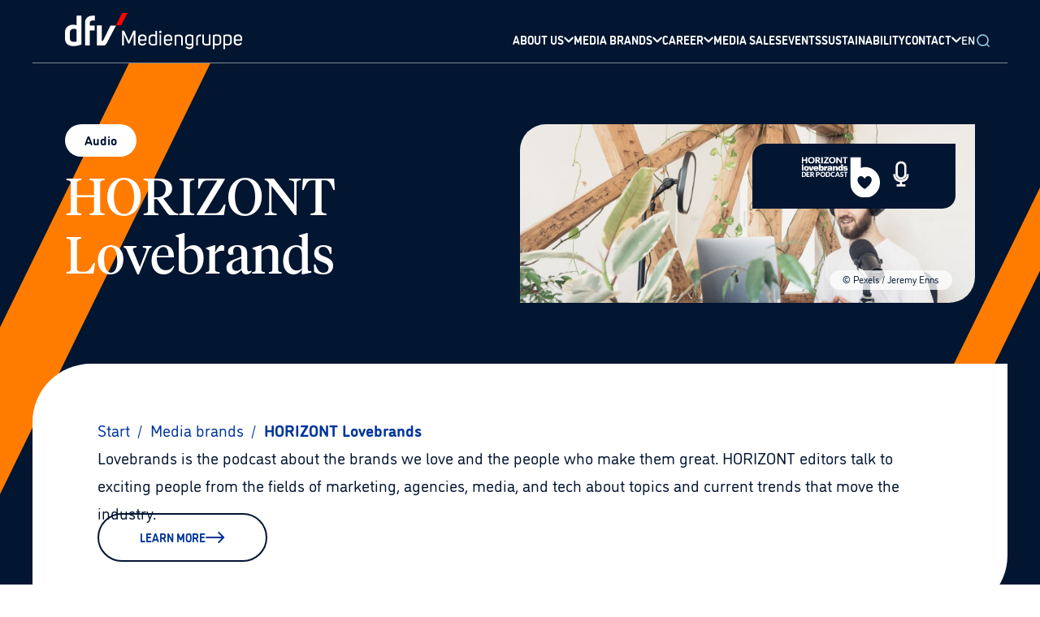

--- FILE ---
content_type: application/javascript; charset=UTF-8
request_url: https://www.dfv.de/_next/static/chunks/pages/kontakt-89f84b8778fe3a1c.js
body_size: 1192
content:
(self.webpackChunk_N_E=self.webpackChunk_N_E||[]).push([[510],{4460:function(e,t,l){(window.__NEXT_P=window.__NEXT_P||[]).push(["/kontakt",function(){return l(9380)}])},9380:function(e,t,l){"use strict";l.r(t),l.d(t,{__N_SSP:function(){return r},default:function(){return x}});var n=l(1799),d=l(9396),s=l(5893),a=l(3997),i=l(920),r=!0;function x(e){var t=e.seo,l=e.head,r=e.body,x=e.body1,c=e.dynamic1,o=e.initialLang,m="en"===o?[{title:"Start",href:"/"},{title:"Contact",href:"/kontakt&lang=en"}]:[{title:"Startseite",href:"/"},{title:"Kontakt",href:"/Kontakt"}];return(0,s.jsxs)(s.Fragment,{children:[(0,s.jsx)(a.HJ,{content:{seoData:t}}),(0,s.jsxs)("div",{className:"bg-grey-100",children:[(0,s.jsx)(a.B3,{color:"bg-theme-kontakt-light"}),(0,s.jsxs)("div",{className:"text-white relative z-40 md:pt-3xl pt-xl container mx-auto space-y-xl md:space-y-3xl",children:[(0,s.jsxs)("div",{className:"",children:[(0,s.jsxs)("div",{className:"flex flex-col xl:flex-row px-[32px] items-center gap-lg pb-xl md:pb-3xl justify-center",children:[(0,s.jsxs)("div",{className:"flex flex-col w-full gap-text-lg",children:[(0,s.jsx)("h1",{className:"font-tiempos text-3xl lg:text-4xl 2xl:text-5xl order-1 hyphens-auto",lang:"de",children:l.title}),(0,s.jsx)("div",{className:"hidden lg:flex order-2",children:(0,s.jsx)(a.N4,(0,n.Z)({},(0,i.tG)(r,x,"contentTitle","anchors")))}),(0,s.jsx)("div",{className:"self-start text-lg text-white font-dinosaur w-[80%] ",dangerouslySetInnerHTML:{__html:l.description}})]}),l.media&&(0,s.jsx)("div",{className:"flex w-full h-[50vw] sm:h-[320px] lg:h-[400px] rounded-tl-md md:rounded-tl-lg rounded-br-md md:rounded-br-lg overflow-hidden order-2",children:(0,s.jsx)(a.pU,(0,n.Z)({objectFit:"cover"},l.media))}),(0,s.jsx)("div",{className:"flex lg:hidden order-3",children:(0,s.jsx)(a.N4,(0,n.Z)({},(0,i.tG)(r,x,"contentTitle","anchors")))})]}),(0,s.jsx)("div",{className:"relative bg-white text-primary-dark flex flex-col gap-text-lg rounded-tl-md md:rounded-tl-lg rounded-br-md md:rounded-br-lg mx-[8px] md:m-0 p-[32px] md:p-[64px] md:px-xl",children:(0,s.jsx)(a.cS,(0,d.Z)((0,n.Z)({},(0,i.tG)(r,x,"contentTitle","Hilfe")),{breadcrumb:m}))})]}),c.length>0&&(0,s.jsx)("div",{className:"space-y-xl md:space-y-3xl flex flex-col pt-xl",children:(0,s.jsx)(a.B5,{data:c})}),(0,s.jsx)(a.Nt,(0,n.Z)({},(0,i.tG)(r,x,"contentTitle","KontaktDropdown"))),(0,s.jsx)("div",{id:"en"===o?"directions":"anfahrt",className:"h-[1px]"}),(0,s.jsx)("div",{className:"md:pt-xl px-[8px] md:px-0",children:(0,s.jsx)(a.wn,(0,n.Z)({},(0,i.tG)(r,x,"contentTitle","MapCard")))}),(0,s.jsx)("div",{className:"md:pb-xl !mt-0 md:mt-auto px-[8px] md:px-0",children:(0,s.jsx)(a.hI,(0,d.Z)((0,n.Z)({},(0,i.tG)(r,x,"contentTitle","Anfahrt")),{items:(0,i.tG)(r,x,"contentTitle","Anfahrt").cards,itemsHighlighted:!0}))}),(0,s.jsx)("div",{className:"pb-xl md:pb-3xl",children:(0,s.jsx)(a.Gw,(0,n.Z)({},(0,i.tG)(r,x,"contentTitle","UnserOffice")))})]})]})]})}}},function(e){e.O(0,[774,888,179],(function(){return t=4460,e(e.s=t);var t}));var t=e.O();_N_E=t}]);

--- FILE ---
content_type: application/javascript; charset=UTF-8
request_url: https://www.dfv.de/_next/static/chunks/pages/medienmarken-2f24cdc7e17de749.js
body_size: 931
content:
(self.webpackChunk_N_E=self.webpackChunk_N_E||[]).push([[761],{9279:function(e,n,r){(window.__NEXT_P=window.__NEXT_P||[]).push(["/medienmarken",function(){return r(3277)}])},3277:function(e,n,r){"use strict";r.r(n),r.d(n,{__N_SSP:function(){return s},default:function(){return i}});var l=r(5893),a=r(3997),d=r(9881),t=r(1163),s=!0;function i(e){var n=e.seo,r=e.lang,s=e.dynamic1,i=(0,t.useRouter)(),u=(0,d.nU)((function(e){return e})).medienMarken,c=(0,d.nU)((function(e){return e})).medienMarkenEn,o=(0,d.vu)((function(e){return e})),x=o.query,m=o.setQuery;return(0,l.jsxs)(l.Fragment,{children:[(0,l.jsx)(a.HJ,{content:{seoData:n}}),(0,l.jsxs)("div",{className:"bg-grey-100 pb-lg md:pb-2xl",children:[(0,l.jsx)(a.B3,{color:"bg-theme-mediamarken-light"}),(0,l.jsxs)("div",{className:"relative z-40 container mx-auto md:pt-3xl pt-xl space-y-xl md:space-y-3xl",children:[(0,l.jsxs)("div",{className:"flex flex-col xl:flex-row gap-lg items-center mx-[8px] md:mx-0",children:[(0,l.jsx)("div",{className:"flex !order-2 flex-col w-full items-center",children:(0,l.jsxs)("div",{className:"space-y-text-lg w-full flex flex-col",children:[(0,l.jsx)(a.E1,{values:"en"===r?c:u,placeholder:"en"===r?"Find your media brand":"Finde Deine Medienmarke",queryChange:m,query:x}),(0,l.jsx)(a.x$,{filterFromRouter:i.query.filter,lang:r})]})}),(0,l.jsx)("div",{className:"flex !order-1 md:!order-2 w-full h-[50vw] sm:h-[320px] lg:h-[400px] rounded-tl-md md:rounded-tl-lg rounded-br-md md:rounded-br-lg overflow-hidden order-2",children:(0,l.jsx)(a.pU,{objectFit:"cover",data:{attributes:{url:"https://dfv-strapi.japi.dev/uploads/startpage_banner_2_167b1d748c_a9d1a41d87.png",mime:"image/png"}}})})]}),(0,l.jsx)(a.xp,{lang:r}),(0,l.jsx)(a.B5,{data:s,lang:r})]})]})]})}}},function(e){e.O(0,[774,888,179],(function(){return n=9279,e(e.s=n);var n}));var n=e.O();_N_E=n}]);

--- FILE ---
content_type: application/javascript; charset=UTF-8
request_url: https://www.dfv.de/_next/static/chunks/pages/medienmarken/%5Bslug%5D-22dc2e0531cd5ebf.js
body_size: 3083
content:
(self.webpackChunk_N_E=self.webpackChunk_N_E||[]).push([[571],{7548:function(e,t,r){(window.__NEXT_P=window.__NEXT_P||[]).push(["/medienmarken/[slug]",function(){return r(7315)}])},4141:function(e,t,r){"use strict";r.r(t),r.d(t,{__N_SSP:function(){return l}});var i=r(5893),n=r(2388),s={500:{title:"Seite nicht gefunden",message:"Leider existiert die von Ihnen gesuchte Seite nicht oder es ist ein anderer Fehler aufgetreten. <br />Bitte versuchen Sie, zur vorherigen Seite oder zur Startseite zur\xfcckzukehren."},404:{title:"Seite nicht gefunden",message:"Leider existiert die von Ihnen gesuchte Seite nicht oder es ist ein anderer Fehler aufgetreten. <br />Bitte versuchen Sie, zur vorherigen Seite oder zur Startseite zur\xfcckzukehren."},410:{title:"Seite nicht vorhanden",message:"Sie haben versucht, eine Seite aufzurufen, die gel\xf6scht wurde oder zur Zeit gewartet wird. <br />Bitte versuchen Sie, zur vorherigen Seite oder zur Startseite zur\xfcckzukehren."}};var l=!0;t.default=function(e){var t,r,l=e.statusCode;return(0,i.jsx)(i.Fragment,{children:(0,i.jsxs)("div",{className:"container mx-auto pb-300 pt-200 flex w-full text-primary-dark flex-col items-center justify-center gap-md",children:[(0,i.jsx)("h1",{className:"font-tiempos text-5xl",children:l}),(0,i.jsx)("h2",{className:"font-tiempos text-3xl",children:null===(t=s[l])||void 0===t?void 0:t.title}),(0,i.jsx)("p",{className:"text-lg text-center",dangerouslySetInnerHTML:{__html:null===(r=s[l])||void 0===r?void 0:r.message}}),(0,i.jsxs)("div",{className:"mt-lg flex gap-md",children:[(0,i.jsx)(n.Z,{title:"Zur\xfcck",href:null,onClick:function(){window.history.back()},containerClasses:"border-none flex-row-reverse",textClasses:"text-primary-light",svgClasses:"stroke-primary-light -rotate-180"}),(0,i.jsx)(n.Z,{containerClasses:"bg-primary-light border-none",textClasses:"text-white",svgClasses:"stroke-white",title:"Zur Startseite",href:"/"})]})]})})}},7315:function(e,t,r){"use strict";r.r(t),r.d(t,{default:function(){return g}});var i=r(7568),n=r(1799),s=r(9396),l=r(4051),a=r.n(l),d=r(5893),o=r(3997),u=r(2388),c=r(9881),x=r(1163),m=r(7294),p=r(920),f=r(3615),h=r(4141);function g(){var e,t=(0,c.nU)((function(e){return e})).medienMarkenAll,r=(0,c.vu)((function(e){return e})),l=r.tags,g=r.resetTags,v=r.handleSelectTag,b=(0,x.useRouter)(),j=b.query.slug,w=t,k=(0,p.k2)(w,"slug",j),N=null===k||void 0===k?void 0:k.id,y=(0,m.useContext)(f.Z),S=y.locale,C=(y.setLocale,(0,m.useState)("")),z=C[0],_=C[1],Z=(0,m.useState)(""),T=Z[0],L=Z[1],E=S.toLowerCase();(0,m.useEffect)((function(){if(N){var e=function(){var e=(0,i.Z)(a().mark((function e(){var t,r,i;return a().wrap((function(e){for(;;)switch(e.prev=e.next){case 0:return e.prev=0,t="https://dfv-strapi.japi.dev"+"/api/medien-marken/".concat(N,"?populate=%2A"),"en"===E&&(t+="&locale=en"),e.next=5,fetch(t);case 5:return r=e.sent,e.next=8,r.json();case 8:(i=e.sent.data).attributes.locale!==E.toLowerCase()&&(b.push("/medienmarken/".concat(i.attributes.localizations.data[0].attributes.slug)),L("/medienmarken/".concat(i.attributes.localizations.data[0].attributes.slug))),_(i.attributes.image.data.attributes.caption),e.next=15;break;case 13:e.prev=13,e.t0=e.catch(0);case 15:return e.prev=15,e.finish(15);case 17:case"end":return e.stop()}}),e,null,[[0,13,15,17]])})));return function(){return e.apply(this,arguments)}}();e()}}),[N,E]);var M=(0,m.useMemo)((function(){return w.map((function(e){var t=e.tags.sort((function(e,t){var r=l.find((function(t){return t.tags.some((function(t){return t.id===e.id}))})),i=l.find((function(e){return e.tags.some((function(e){return e.id===t.id}))}));return r&&i?r.id-i.id:0}));return(0,s.Z)((0,n.Z)({},e),{tags:t})}))}),[w,l]),B=M.find((function(e){return e.id===Number(N)}));if((null===w||void 0===w?void 0:w.length)>200&&!w.some((function(e){return e.slug===j})))return(0,d.jsx)(h.default,{statusCode:404});var F,I,P=M.filter((function(e){return e.id!==Number(N)})).filter((function(e){return e.tags.some((function(e){return e.id===(null===B||void 0===B?void 0:B.tags[0].id)}))})).slice(0,3),A=B?function(e){switch(e.split(".").pop()){case"jpg":case"jpeg":return"image/jpeg";case"png":return"image/png";case"gif":return"image/gif";default:return""}}(B.image):"",R="en"===E?[{title:"Start",href:"/"},{title:"Media brands",href:"/medienmarken"},{title:null===B||void 0===B?void 0:B.title,href:"#"}]:[{title:"Startseite",href:"/"},{title:"Medienmarken",href:"/medienmarken"},{title:null===B||void 0===B?void 0:B.title,href:"#"}];return(0,d.jsxs)(d.Fragment,{children:[(0,d.jsx)(o.HJ,{content:{seoData:{metaTitle:"".concat(null===B||void 0===B?void 0:B.title," | dfv Mediengruppe"),metaDescription:null===B||void 0===B?void 0:B.description.long,canonicalURL:T,metaImage:{data:{attributes:{url:""}}},keywords:"",metaRobots:""}}}),(0,d.jsxs)("div",{className:"bg-grey-100",children:[(0,d.jsx)(o.B3,{long:!0}),(0,d.jsx)("div",{className:"flex container mx-auto flex-col relative z-40 justify-start gap-xl lg:gap-3xl",children:B?(0,d.jsxs)("div",{className:"flex flex-col w-full h-full",children:[(0,d.jsxs)("div",{className:"grid grid-cols-1 col-span-2 lg:grid-cols-2 m-[8px] md:py-[35px] mt-[80px] md:m-text-lg mb-xl",children:[(0,d.jsxs)("div",{className:"flex flex-col items-start place-content-center md:gap-text-lg",children:[(0,d.jsx)("div",{className:"flex items-center justify-center bg-white rounded-full py-[8px] pt-[6px] px-[24px]",children:(0,d.jsx)("p",{className:"font-bold text-sm md:text-md text-primary-dark",children:null!==(F=null===B||void 0===B||null===(e=B.displayedTag)||void 0===e?void 0:e.label)&&void 0!==F?F:null===B||void 0===B?void 0:B.tags[0].label})}),(0,d.jsx)("h1",{className:"text-2xl my-lg lg:text-4xl text-white font-tiempos lg:w-[100%] hyphens-auto",lang:"de",children:B.title})]}),(0,d.jsxs)("div",{className:"relative overflow-hidden aspect-[16/9] rounded-tl-md rounded-br-md",children:[(0,d.jsx)(o.pU,{objectFit:"cover",className:"h-full w-full",data:{attributes:{url:B.image,alternativeText:B.title,mime:A,caption:z}}}),B.icon?(0,d.jsx)("div",{className:"absolute flex items-center justify-center rounded-tl-sm rounded-br-sm bg-primary-dark md:h-80 w-[120px] md:w-[250px] right-text-sm top-text-sm",children:(0,d.jsx)("img",{src:(I=B.icon,I.startsWith("http")||I.startsWith("https")?I:"".concat("https://dfv-strapi.japi.dev").concat(I)),alt:"".concat(B.title," icon"),className:"h-full w-full object-contain p-[8px]"})}):null]})]}),(0,d.jsxs)("div",{className:"relative bg-white text-primary-dark flex flex-col gap-text-lg rounded-tl-md md:rounded-tl-lg rounded-br-md md:rounded-br-lg mx-[8px] md:m-0 p-[32px] md:p-[64px] md:px-xl",children:[(0,d.jsx)(o.cI,{paths:R}),(0,d.jsx)("p",{className:"text-lg text-primary-dark",children:B.description.long.split("\n").map((function(e,t){return(0,d.jsxs)("span",{children:[e,(0,d.jsx)("br",{})]},t)}))}),(0,d.jsx)("div",{className:"flex flex-row mt-[-16px] items-center gap-text-lg",children:B.links.map((function(e){return(0,d.jsx)(u.Z,(0,s.Z)((0,n.Z)({},e),{containerClasses:"",textClasses:"text-primary-light",svgClasses:"stroke-primary-light"}),e.title)}))})]}),(0,d.jsx)("div",{className:"flex bg-primary-dark mx-auto relative left-[50%] translate-x-[-50%] pb-xl sm:pb-3xl xl:pb-0 w-[100vw]",children:(0,d.jsx)("div",{className:"container flex mx-auto px-[32px] md:px-0 w-full",children:0!==P.length&&(0,d.jsxs)("div",{className:" flex flex-col gap-lg md:gap-xl md:mt-3xl mt-xl",children:[(0,d.jsxs)("div",{className:"flex flex-col pb-xl items-start justify-between w-full md:flex-row",children:[(0,d.jsx)("h3",{className:"text-xl pb-[24px] text-white md:text-3xl font-tiempos",children:"en"===E?"Related publications":"Verwandte Publikationen"}),(0,d.jsx)(u.Z,{onClick:function(){g(),v(null===B||void 0===B?void 0:B.tags[0].id)},title:"en"===E?"Show all":"Alle Ansehen",href:"/medienmarken",containerClasses:"border-white hover:border-white hover:bg-white group",textClasses:"text-white group-hover:text-sparkle-blue animate-all duration-300",svgClasses:"stroke-white group-hover:stroke-sparkle-blue animate-all duration-300"})]}),(0,d.jsx)("div",{className:"grid md:grid-cols-2 lg:grid-cols-3 gap-[32px]",children:P.map((function(e,t){return(0,d.jsx)(o.PB,(0,n.Z)({},e),t)}))})]})})})]}):null})]})]})}}},function(e){e.O(0,[774,888,179],(function(){return t=7548,e(e.s=t);var t}));var t=e.O();_N_E=t}]);

--- FILE ---
content_type: application/javascript; charset=UTF-8
request_url: https://www.dfv.de/_next/static/chunks/pages/karriere-3992f25369164ddc.js
body_size: 3904
content:
(self.webpackChunk_N_E=self.webpackChunk_N_E||[]).push([[679],{5917:function(e,t,s){(window.__NEXT_P=window.__NEXT_P||[]).push(["/karriere",function(){return s(5115)}])},270:function(e,t,s){"use strict";var r=s(7568),l=s(4051),a=s.n(l),n=s(5893),i=s(3997),o=s(7294),d=s(8815),c=s(2388);t.Z=function(e){var t,s=e.isOpen,l=e.onClose,x=(0,o.useState)(null),p=x[0],m=x[1],u=(0,o.useState)(0),h=u[0],f=u[1],g=(0,o.useState)(-1),v=g[0],w=g[1],j=(0,o.useState)(!1),y=j[0],b=j[1],N=(0,o.useState)(""),k=N[0],C=N[1],_=(0,o.useState)(""),S=_[0],z=_[1],E=(0,o.useState)(0),Z=E[0],L=E[1],F=(0,o.useState)(!1),T=F[0],H=F[1],I=(0,o.useState)(!0),q=I[0],A=I[1],M=null!==(t=null===p||void 0===p?void 0:p.quizQuestion)&&void 0!==t?t:[],O=M[h],X=function(e){return null===O||void 0===O?void 0:O.quizAnswer[e].correctAnswer},B=(h+1)/M.length*100;(0,o.useEffect)((function(){s&&0===M.length&&D()}),[s,M.length]);var D=function(){var e=(0,r.Z)(a().mark((function e(){var t,s;return a().wrap((function(e){for(;;)switch(e.prev=e.next){case 0:return A(!0),e.prev=1,e.next=4,fetch("".concat("https://dfv-strapi.japi.dev","/api/quiz?populate=deep"));case 4:return t=e.sent,e.next=7,t.json();case 7:s=e.sent,m(s.data.attributes),A(!1),e.next=16;break;case 12:e.prev=12,e.t0=e.catch(1),A(!1),console.error("Error fetching questions:",e.t0);case 16:case"end":return e.stop()}}),e,null,[[1,12]])})));return function(){return e.apply(this,arguments)}}(),J=function(){w(-1),f(0),b(!1),C(""),z(""),L(0),H(!1),document.body.classList.remove("overflow-hidden"),l()};return(0,o.useEffect)((function(){s?document.body.classList.add("overflow-hidden"):document.body.classList.remove("overflow-hidden")}),[s]),s?q?(0,n.jsxs)(n.Fragment,{children:[(0,n.jsx)("div",{className:"fixed top-0 left-0 w-full h-full bg-grey-400 opacity-50 z-[999]"}),(0,n.jsx)("div",{className:"fixed max-h-[90vh] overflow-auto w-full sm:w-[90%] 2xl:w-[75%] space-y-[40px] p-[80px] top-[50%] left-[50%] translate-x-[-50%] translate-y-[-50%] bg-white text-primary-dark rounded-tl-lg rounded-br-lg z-[9999]",children:(0,n.jsx)(d.z$,{isLoading:q})})]}):T?(0,n.jsxs)(n.Fragment,{children:[(0,n.jsx)("div",{className:"fixed top-0 left-0 w-full h-full bg-grey-400 opacity-50 z-[999]"}),(0,n.jsxs)("div",{className:"fixed max-h-[90vh] overflow-auto w-full sm:w-[90%] 2xl:w-[75%] space-y-[40px] p-[32px] md:p-[80px] top-[50%] left-[50%] translate-x-[-50%] translate-y-[-50%] bg-white text-primary-dark rounded-tl-lg rounded-br-lg z-[9999]",children:[(0,n.jsx)("span",{className:"font-tiempos text-xl text-grey-200",children:"Deine Auswertung"}),Z<=2&&(0,n.jsx)("div",{className:"flex gap-4xl",children:(0,n.jsxs)("div",{className:"space-y-lg",children:[(0,n.jsx)("h3",{className:"font-tiempos text-2xl md:text-3xl",children:p.failureEnd.title}),(0,n.jsx)("div",{className:"text-lg",dangerouslySetInnerHTML:{__html:p.failureEnd.content}})]})}),Z>=3&&(0,n.jsx)("div",{className:"flex gap-4xl",children:(0,n.jsxs)("div",{className:"space-y-lg",children:[(0,n.jsx)("h3",{className:"font-tiempos text-3xl",children:p.successEnd.title}),(0,n.jsx)("div",{className:"text-lg",dangerouslySetInnerHTML:{__html:p.successEnd.content}})]})}),(0,n.jsxs)("div",{className:"flex md:flex-row flex-col md:justify-between items-start gap-md md:items-center",children:[(0,n.jsxs)("div",{className:"flex md:flex-row flex-col md:gap-lg gap-md",children:[(0,n.jsx)(c.Z,{title:"zu den offenen stellen",href:"/karriere/offene-stellen",containerClasses:"border-primary-light",textClasses:"text-primary-light",svgClasses:"stroke-primary-light"}),(0,n.jsx)(c.Z,{title:"initiativ bewerben",href:"https://dfvjobs.softgarden.io/get-connected?0&l=de#/",target:"_blank",containerClasses:"border-primary-light",textClasses:"text-primary-light",svgClasses:"stroke-primary-light"})]}),(0,n.jsxs)("button",{onClick:J,className:"items-center self-end group !shadow-none w-[max-content] mx-0 py-[20px] px-10 gap-md rounded-full  hover:shadow-xl duration-300 transition-300 cursor-pointer flex flex-row bg-white",children:[(0,n.jsx)("p",{className:"font-dinosaur uppercase text-sm2 font-bold whitespace-nowrap text-primary-light",children:"Schlie\xdfen"}),(0,n.jsx)(i.X,{className:"w-[15px] h-[15px] group-hover:translate-x-sm1 ease-out duration-200 stroke-primary-light"})]})]})]})]}):(0,n.jsxs)(n.Fragment,{children:[(0,n.jsx)("div",{className:"fixed top-0 left-0 w-full h-full bg-grey-400 opacity-50 z-[999]"}),(0,n.jsxs)("div",{className:"fixed max-h-[90vh] overflow-auto w-full sm:w-[90%] 2xl:w-[75%] space-y-[40px] p-[32px] md:p-[80px] top-[50%] left-[50%] translate-x-[-50%] translate-y-[-50%] bg-white text-primary-dark rounded-tl-lg rounded-br-lg z-[9999]",children:[(0,n.jsx)("h1",{className:"font-dinosaur text-xl text-grey-200",children:"Quiz"}),(0,n.jsxs)("div",{className:"space-y-lg",children:[(0,n.jsxs)("div",{className:"space-y-sm",children:[(0,n.jsxs)("p",{className:"font-dinosaur text-md",children:["Frage ",h+1," von ",M.length]}),(0,n.jsx)("div",{className:"h-[3px] bg-grey-100 mb-10",children:(0,n.jsx)("div",{className:"h-full bg-primary-light transition-all duration-300 ease-in-out",style:{width:"".concat(Math.round(B),"%")}})})]}),(0,n.jsx)("h4",{className:"text-2xl md:text-3xl md:pt-[32px] font-tiempos md:w-[85%]",children:M[h].text})]}),(0,n.jsxs)("div",{className:"flex flex-col md:flex-row items-center gap-[32px]",children:[(0,n.jsx)("ul",{className:"space-y-md flex flex-col w-full md:w-[auto] md:max-w-[45%]",children:M[h].quizAnswer.map((function(e,t){return(0,n.jsxs)("li",{className:"\n".concat(-1!==v?"border-grey-200 text-grey-200 [&>div]:!border-grey-200":"border-primary-light text-primary-light","\n\t\t\t\t\t\t\t\tborder-2 hover:bg-primary-light hover:text-white group transition-all duration-300 rounded-md pr-40 pl-[24px] py-[14px] flex items-center gap-md ").concat(y&&(v===t?X(t)?"bg-primary-light !text-lightgreen border-none":"bg-red text-white border-none":"")," ").concat(y&&"pointer-events-none"),onClick:function(){return w(e=t),C(X(e)?"Richtig!":"Falsch!"),z(O.explanation),b(!0),void(X(e)&&L(Z+1));var e},children:[(0,n.jsx)("input",{readOnly:!0,className:"hidden",type:"radio",name:"answer",checked:v===t}),v!==t?(0,n.jsx)("div",{className:"relative\n\t\t\t\t\t\t\t\t\trounded-[50%] h-[24px] w-[24px] shrink-0 border-2 group-hover:bg-white border-primary-light\n\t\t\t\t\t\t\t\t\t".concat(v===t&&"before:opacity-100 before:scale-100 before:visible")}):X(t)?(0,n.jsx)(i.Ne,{className:"w-[24px] shrink-0 px-[3px] py-[3px] h-[24px] stroke-lightgreen"}):(0,n.jsx)(i.X,{className:"w-[24px] h-[24px] shrink-0 px-[3px] py-[3px] stroke-white"}),(0,n.jsx)("label",{className:"text-md font-bold",children:e.text.toUpperCase()})]},t)}))}),y&&(0,n.jsxs)("div",{className:"space-y-md w-full xl:w-[75%]",children:[(0,n.jsx)("h4",{className:"font-tiempos text-2xl ".concat(X(v)?"text-[#87C700]":"text-red"),children:k}),(0,n.jsx)("div",{className:"!text-lg",dangerouslySetInnerHTML:{__html:S}})]})]}),(0,n.jsxs)("div",{className:"flex justify-between items-center",children:[(0,n.jsx)(c.Z,{disabled:-1===v,onClick:function(e){e.preventDefault(),-1===v?C("Bitte eine Antwort ausw\xe4hlen"):(w(-1),b(!1),C(""),z(""),h===M.length-1?H(!0):f(h+1))},title:"Weiter",containerClasses:"".concat(-1!==v?"bg-primary-light border-primary-light":"bg-grey-200 border-grey-200"," w-[max-content]"),textClasses:"text-white",svgClasses:"stroke-white"}),(0,n.jsxs)("button",{onClick:J,className:"items-center !shadow-none group w-[max-content] mx-0 py-[20px] px-10 gap-md rounded-full  hover:shadow-xl duration-300 transition-300 cursor-pointer flex flex-row bg-white",children:[(0,n.jsx)("p",{className:"font-dinosaur uppercase text-sm2 font-bold whitespace-nowrap text-primary-light",children:"Schlie\xdfen"}),(0,n.jsx)(i.X,{className:"w-[15px] h-[15px] group-hover:translate-x-sm1 ease-out duration-200 stroke-primary-light"})]})]})]})]}):null}},5115:function(e,t,s){"use strict";s.r(t),s.d(t,{__N_SSP:function(){return p},default:function(){return m}});var r=s(1799),l=s(9396),a=s(5893),n=s(3997),i=s(7294),o=s(2388),d=s(270),c=function(e){var t=e.title,s=e.title_description,l=e.title_image;return(0,a.jsxs)(a.Fragment,{children:[(0,a.jsxs)("div",{className:"flex flex-col xl:grid xl:grid-cols-12 px-[32px] gap-lg lg:py-[107px] justify-left",children:[(0,a.jsx)("h1",{className:"text-2xl xl:text-3xl 2xl:text-4xl font-tiempos xl:col-span-5 2xl:col-span-6 w-full",children:t}),(0,a.jsx)("p",{className:"text-lg xl:col-span-7 2xl:col-span-6 font-dinosaur xl:pl-xl",children:s})]}),(0,a.jsx)("div",{className:"w-full md:w-[65%] h-[320px] mx-auto relative !mt-[-200px] md:!mt-[-200px]",children:(0,a.jsx)("div",{className:"absolute bottom-[-145px] w-full flex aspect-[30/10]",children:(0,a.jsx)(n.pU,(0,r.Z)({className:"w-full"},l))})})]})},x=function(e){var t=e.card;return(0,a.jsx)(a.Fragment,{children:t.map((function(e,s){return(0,a.jsx)("div",{className:"grid grid-cols-1 xl:grid-cols-2 gap-lg justify-center items-center ".concat(s===t.length-1?"pt-[36px]":""),children:(0,a.jsxs)("div",{className:"col-span-2 grid grid-cols-1 xl:grid-cols-2 gap-lg justify-center items-center flex flex-row w-full",children:[(0,a.jsxs)("div",{className:"flex flex-col order-2 xl:order-".concat(s%2?1:2," items-start gap-text-sm lg:gap-lg"),children:[(0,a.jsx)("h3",{className:"text-xl lg:text-3xl font-tiempos text-primary-dark",children:e.title}),(0,a.jsx)("div",{className:"text-lg font-dinosaur text-primary-dark",dangerouslySetInnerHTML:{__html:e.description}}),e.link&&e.link.map((function(e,t){return(0,a.jsx)(o.Z,(0,l.Z)((0,r.Z)({},e),{containerClasses:"border-primary-light",textClasses:"text-primary-light",svgClasses:"stroke-primary-light"}),t)}))]}),(0,a.jsx)("div",{className:"overflow-hidden aspect-[4/3] ".concat(s%2?"!":"","order-1 xl:order-").concat(s%2?2:1," rounded-tl-md rounded-br-md"),children:(0,a.jsx)(n.pU,(0,r.Z)({objectFit:"cover"},e.media))})]})},e.id)}))})},p=!0;function m(e){var t=e.seo,s=e.hero,l=e.dynamic3,p=e.initialLang,m=(0,i.useState)(!1),u=m[0],h=m[1],f="en"===p?[{title:"Start",href:"/"},{title:"Career",href:"/karriere?lang=en"}]:[{title:"Startseite",href:"/"},{title:"Karriere",href:"/karriere"}],g=(0,i.useState)(!1),v=g[0],w=g[1];return(0,i.useEffect)((function(){var e=function(){window.scrollY>0?w(!0):w(!1)};return window.addEventListener("scroll",e),function(){window.removeEventListener("scroll",e)}}),[]),(0,a.jsxs)(a.Fragment,{children:[(0,a.jsx)(n.HJ,{content:{seoData:t}}),u&&(0,a.jsx)(d.Z,{isOpen:!0,onClose:function(){h(!1)}}),(0,a.jsx)(o.Z,{search:!0,title:"en"===p.toLowerCase()?"Find a job now":"Jetzt Job finden",target:"_self",href:"/karriere/offene-stellen",containerClasses:"fixed z-[999] hidden md:flex !pr-[32px] top-[85%] hover:bg-sparkle-blue bg-primary-light w-[max-content] border-none mx-0 ".concat(v?"-left-[32px]":"-left-[320px]"),textClasses:"text-white",svgClasses:"stroke-white"}),(0,a.jsxs)("div",{className:"bg-grey-100",children:[(0,a.jsx)(n.B3,{color:"bg-theme-karriere-light"}),(0,a.jsxs)("div",{className:"text-white relative z-40 pt-0 container mx-auto space-y-xl md:space-y-3xl",children:[(0,a.jsx)(c,(0,r.Z)({},s[0])),(0,a.jsxs)("div",{className:"relative bg-white text-primary-dark flex flex-col gap-text-lg rounded-tl-md md:rounded-tl-lg rounded-br-md md:rounded-br-lg mx-[8px] md:m-0 p-[32px] md:p-[64px] md:px-xl",children:[(0,a.jsx)(n.cI,{paths:f}),"en"===p?(0,a.jsxs)(a.Fragment,{children:[(0,a.jsx)("p",{className:"font-dinosaur text-lg lg:w-[75%]",children:"The dfv media group primarily distributes German-language media. However, a basic knowledge of German is sufficient for many jobs, especially in the IT sector. Take a look at our job vacancies!"}),(0,a.jsx)(o.Z,{href:"karriere/offene-stellen",title:"Check out our job offers",containerClasses:"gap-text-lg md:px-text-lg !self-start bg-theme-dfv-dark hover:bg-theme-dfv-light md:self-center w-[max-content] shrink-0",textClasses:"text-white",svgClasses:"stroke-white",target:"_self"})]}):null,(0,a.jsx)(x,(0,r.Z)({},s[1]))]})]}),(null===l||void 0===l?void 0:l.length)?(0,a.jsx)("div",{className:"space-y-xl md:space-y-3xl flex flex-col py-xl md:py-3xl",children:(0,a.jsx)(n.B5,{data:l,lang:p,func:h})}):null]})]})}}},function(e){e.O(0,[774,888,179],(function(){return t=5917,e(e.s=t);var t}));var t=e.O();_N_E=t}]);

--- FILE ---
content_type: image/svg+xml
request_url: https://dfv-strapi.japi.dev/uploads/Lovebrands_2ef439d2bd.svg
body_size: 22247
content:
<svg width="121" height="47" viewBox="0 0 121 47" fill="none" xmlns="http://www.w3.org/2000/svg">
<g clip-path="url(#clip0_3666_81402)">
<g clip-path="url(#clip1_3666_81402)">
<path d="M80.1036 19.3568C77.506 16.6493 74.3873 15.2961 70.7453 15.2961C67.8142 15.2961 66.6805 16.1511 66.6805 16.1511V6H57V28.1991C57 32.2773 58.0354 35.5995 60.1063 38.1636C61.2977 39.6416 62.8112 40.8174 64.6492 41.69C66.4872 42.5626 68.3726 42.9988 70.3056 42.9988C74.1534 42.9988 77.3986 41.6632 80.0392 38.9918C82.6797 36.3205 84 33.0343 84 29.1346C84 25.2349 82.7012 22.0643 80.1036 19.3568ZM75.6895 29.6981C75.5595 29.9314 75.4137 30.167 75.2555 30.3968C75.1492 30.552 75.0328 30.7118 74.9073 30.8716C74.0731 31.9401 73.0264 32.9655 71.7954 33.9186C71.4574 34.181 71.1884 34.3793 70.925 34.5637C70.89 34.5882 70.838 34.629 70.7792 34.6756C70.5147 34.8856 70.3372 35.0128 70.2208 35.0734L70.0908 35.1411L69.9608 35.0746C69.8116 34.9976 69.5821 34.8226 69.399 34.6791L69.3934 34.6745C69.3301 34.6243 69.2837 34.5882 69.2509 34.5648C68.965 34.3665 68.679 34.1554 68.3738 33.9209C67.1405 32.9713 66.0904 31.9483 65.254 30.8821C65.1319 30.7269 65.0143 30.5683 64.9047 30.4085C64.2762 29.4951 63.5482 28.0941 63.6522 26.6044C63.6873 26.097 63.841 25.586 64.0965 25.1264C64.4231 24.5408 64.8911 24.0707 65.4495 23.7674C65.8497 23.5504 66.2815 23.4396 66.7347 23.4396C67.3621 23.4396 67.9962 23.6589 68.5207 24.0602C68.8915 24.3437 69.2023 24.696 69.5313 25.0693C69.6714 25.2279 69.815 25.3912 69.9631 25.5475L70.0772 25.6677L70.1914 25.5475C70.3429 25.3877 70.4932 25.2139 70.6266 25.0611C70.9521 24.6878 71.2585 24.3379 71.6258 24.0556C72.1492 23.6531 72.7822 23.4315 73.4084 23.4303C73.8617 23.4303 74.2935 23.5388 74.6937 23.7558C75.72 24.3099 76.4118 25.3947 76.4966 26.5869C76.5667 27.561 76.2943 28.6074 75.6861 29.6957L75.6895 29.6981Z" fill="white"/>
</g>
<path d="M14.6205 18.5827V12.9154H13V18.5827H14.6205ZM17.3312 15.4422C17.7519 15.419 18.017 15.8754 18.017 16.4809C18.017 17.2599 17.7519 17.5988 17.3162 17.5988C16.9036 17.5988 16.6155 17.2599 16.6155 16.4809C16.6155 16.0163 16.7792 15.4422 17.3324 15.4422H17.3312ZM14.9939 16.5671C14.9939 17.9761 16.007 18.7003 17.3151 18.7003C18.6232 18.7003 19.6363 17.9924 19.6363 16.4809C19.6363 15.1977 18.7477 14.3395 17.307 14.3395C15.8664 14.3395 14.9927 15.1348 14.9927 16.5671H14.9939ZM20.7116 18.5816H22.5188L23.8972 14.4571H22.339L21.6302 17.062L20.9133 14.4571H19.2928L20.7105 18.5816H20.7116ZM25.2146 16.0547C25.2146 15.6134 25.4877 15.3386 25.9706 15.3386C26.3521 15.3386 26.6875 15.6775 26.6875 16.0547H25.2157H25.2146ZM28.3068 16.8885C28.3299 15.3933 27.4182 14.3384 25.9072 14.3384C24.598 14.3384 23.5929 15.2035 23.5929 16.5578C23.5929 17.912 24.606 18.6992 25.9142 18.6992C26.865 18.6992 27.8931 18.3603 28.1731 17.3379H26.623C26.5066 17.5825 26.2726 17.7001 26.0156 17.7001C25.5868 17.7001 25.2134 17.3775 25.2134 16.8896H28.3057L28.3068 16.8885ZM30.1532 12.9143H28.5327V18.5816H29.9895V17.9993H30.0045C30.2073 18.3929 30.5808 18.7003 31.2585 18.7003C32.5908 18.7003 33.1048 17.7164 33.1048 16.4961C33.1048 15.2757 32.373 14.3395 31.3288 14.3395C30.8458 14.3395 30.4724 14.4967 30.152 14.8752V12.9154L30.1532 12.9143ZM30.7997 17.5184C30.2696 17.5184 30.114 16.9595 30.114 16.5193C30.114 16.0792 30.3088 15.6064 30.7997 15.6064C31.3218 15.6064 31.4855 16.1106 31.4855 16.5508C31.4855 16.9909 31.3299 17.5184 30.7997 17.5184ZM33.3699 18.5804H34.9904V17.1563C34.9904 16.2667 35.3258 15.9523 35.9873 15.9523C36.0968 15.9523 36.2132 15.9837 36.3227 16V14.3628C36.2524 14.3547 36.1821 14.3395 36.1118 14.3395C35.4813 14.3395 35.0837 14.6469 34.8578 15.292H34.8428V14.4571H33.3699V18.5816V18.5804ZM40.9732 18.5804V18.5012C40.7623 18.3277 40.7553 18.2101 40.7553 17.9737V16.0454C40.7553 15.0615 40.6389 14.3372 38.7061 14.3372C37.0937 14.3372 36.4783 14.8484 36.4783 15.7229H38.0365C38.0757 15.3689 38.3788 15.3211 38.6047 15.3211C38.7764 15.3211 39.1349 15.3607 39.1349 15.66C39.1349 16.4309 36.2293 15.5808 36.2293 17.4544C36.2293 18.3126 36.9151 18.698 37.6861 18.698C38.2935 18.698 38.7615 18.5723 39.2213 18.1391L39.2997 18.5804H40.9743H40.9732ZM38.418 17.77C38.0987 17.77 37.904 17.6279 37.904 17.4241C37.904 16.8885 38.6047 17.0142 39.1349 16.7557C39.1741 17.3228 38.9874 17.7711 38.418 17.7711V17.77ZM41.2141 18.5804H42.8345V16.4786C42.8345 15.9511 42.9671 15.6286 43.4661 15.6286C43.926 15.6286 44.0343 15.9907 44.0343 16.3994V18.5792H45.6548V16.1083C45.6548 14.9753 45.1488 14.3372 44.0735 14.3372C43.458 14.3372 43.0604 14.605 42.6951 15.1011V14.456H41.2152V18.5804H41.2141ZM50.4689 18.5804V12.9131H48.8484V14.8728C48.5061 14.4641 48.1477 14.3372 47.6337 14.3372C46.6598 14.3372 45.9049 15.2268 45.9049 16.5962C45.9049 17.7606 46.5284 18.698 47.7593 18.698C48.2814 18.698 48.6318 18.5327 49.0133 18.0285V18.5792H50.4701L50.4689 18.5804ZM48.1627 17.5184C47.6325 17.5184 47.5242 17.0142 47.5242 16.5822C47.5242 16.1258 47.6717 15.6064 48.2099 15.6064C48.7482 15.6064 48.9038 16.1025 48.9038 16.5589C48.9038 17.0387 48.7251 17.5196 48.1638 17.5196L48.1627 17.5184ZM50.6326 17.2984C50.7179 18.4081 51.7471 18.6992 52.6818 18.6992C54.1778 18.6992 54.8785 18.117 54.8785 17.2588C54.8785 15.7159 52.3003 16.1013 52.3003 15.5272C52.3003 15.3223 52.4789 15.2361 52.7601 15.2361C52.8846 15.2361 53.0022 15.2676 53.0875 15.3386C53.1728 15.4096 53.2281 15.504 53.2431 15.6379H54.7148C54.6215 14.5433 53.5773 14.3395 52.6898 14.3395C51.8024 14.3395 50.7582 14.6469 50.7582 15.7007C50.7582 17.2984 53.2592 16.7709 53.2592 17.4323C53.2592 17.7234 52.9941 17.8026 52.7452 17.8026C52.5896 17.8026 52.449 17.756 52.3475 17.6768C52.238 17.5906 52.1758 17.4649 52.1758 17.2995H50.6337L50.6326 17.2984Z" fill="white"/>
<path d="M16.9531 20.9874C16.8414 20.7126 16.6846 20.4739 16.4829 20.2748C16.2812 20.0745 16.0369 19.9185 15.7522 19.8044C15.4675 19.6914 15.1517 19.6344 14.8048 19.6344H13.0714V24.1431H14.8048C15.1517 24.1431 15.4675 24.0872 15.7522 23.9742C16.0369 23.8613 16.2801 23.7052 16.4829 23.5038C16.6846 23.3023 16.8414 23.0648 16.9531 22.7888C17.0638 22.5128 17.1203 22.2124 17.1203 21.8864C17.1203 21.5603 17.0649 21.2634 16.9531 20.9874ZM15.9746 22.493C15.917 22.6724 15.8352 22.8249 15.728 22.9495C15.6208 23.0741 15.4894 23.1708 15.335 23.2371C15.1794 23.3047 15.0031 23.3373 14.8048 23.3373H14.1121V20.4378H14.8048C15.0031 20.4378 15.1794 20.4716 15.335 20.538C15.4906 20.6055 15.6208 20.701 15.728 20.8256C15.8352 20.9502 15.917 21.1027 15.9746 21.282C16.0323 21.4614 16.0599 21.6628 16.0599 21.8852C16.0599 22.1076 16.0311 22.3126 15.9746 22.4919V22.493ZM17.3773 19.6344V24.1431H20.2494V23.3384H18.418V22.2648H19.8207V21.4916H18.418V20.4401H20.2494V19.6355H17.3773V19.6344ZM22.2041 22.4744C22.2836 22.4744 22.3459 22.4872 22.3897 22.5117C22.4335 22.5361 22.4715 22.5781 22.5049 22.6351L23.246 23.9439C23.3221 24.0755 23.4465 24.1419 23.6194 24.1419H24.5564L23.6067 22.5734C23.5618 22.4989 23.5088 22.436 23.4488 22.3848C23.3889 22.3335 23.3244 22.2904 23.2541 22.2543C23.3993 22.1984 23.5272 22.1274 23.6378 22.0412C23.7496 21.9551 23.843 21.8561 23.9191 21.7455C23.9951 21.6349 24.0528 21.5149 24.0919 21.3845C24.1311 21.2541 24.1507 21.1167 24.1507 20.97C24.1507 20.7778 24.1185 20.6008 24.0528 20.4378C23.9871 20.2748 23.8822 20.1339 23.7393 20.014C23.5952 19.894 23.4096 19.8009 23.1814 19.7345C22.9544 19.6681 22.6789 19.6344 22.3562 19.6344H20.904V24.1431H21.939V22.4756H22.2029L22.2041 22.4744ZM21.9402 20.4169H22.3562C22.6236 20.4169 22.8207 20.4728 22.9486 20.5834C23.0766 20.6952 23.14 20.85 23.14 21.048C23.14 21.147 23.1261 21.239 23.0973 21.3251C23.0685 21.4113 23.0224 21.4858 22.9602 21.5499C22.8968 21.6139 22.8161 21.664 22.717 21.7001C22.6179 21.7362 22.498 21.7548 22.3574 21.7548H21.9413V20.418L21.9402 20.4169ZM27.6245 22.6351C27.9333 22.6351 28.1996 22.5978 28.4255 22.5222C28.6514 22.4465 28.8369 22.3417 28.9845 22.2078C29.132 22.0739 29.2403 21.9132 29.3118 21.7257C29.3832 21.5382 29.419 21.3321 29.419 21.1062C29.419 20.8978 29.3844 20.7045 29.3152 20.5252C29.2461 20.3458 29.1377 20.1898 28.9925 20.0582C28.8462 19.9266 28.6606 19.823 28.4347 19.7473C28.2088 19.6716 27.9391 19.6344 27.6245 19.6344H26.0501V24.1431H27.0851V22.6363H27.6245V22.6351ZM27.0851 20.4169H27.6245C27.7547 20.4169 27.8677 20.4332 27.9633 20.4658C28.0578 20.4984 28.1373 20.5461 28.1996 20.6067C28.2618 20.6672 28.3079 20.7406 28.339 20.8244C28.3702 20.9094 28.3851 21.0026 28.3851 21.1062C28.3851 21.3391 28.3264 21.5207 28.2076 21.6512C28.0889 21.7816 27.8953 21.8456 27.6256 21.8456H27.0862V20.4157L27.0851 20.4169ZM34.3841 20.9804C34.2734 20.6998 34.1167 20.4564 33.9139 20.2503C33.7122 20.0442 33.4678 19.8812 33.1831 19.7636C32.8985 19.6448 32.5827 19.5854 32.2358 19.5854C31.8888 19.5854 31.5719 19.6448 31.2861 19.7613C31.0002 19.8789 30.7559 20.0407 30.5531 20.2468C30.3502 20.453 30.1923 20.6963 30.0817 20.977C29.9699 21.2576 29.9146 21.5603 29.9146 21.8864C29.9146 22.2124 29.9699 22.5152 30.0817 22.7958C30.1935 23.0764 30.3502 23.3198 30.5531 23.5282C30.7559 23.7355 31.0002 23.8985 31.2861 24.015C31.5719 24.1326 31.8888 24.1908 32.2358 24.1908C32.5827 24.1908 32.8985 24.1326 33.1831 24.015C33.4678 23.8974 33.711 23.7355 33.9139 23.5282C34.1155 23.321 34.2723 23.0764 34.3841 22.7958C34.4959 22.5152 34.5512 22.2124 34.5512 21.8864C34.5512 21.5603 34.4959 21.2599 34.3841 20.9804ZM33.4056 22.4919C33.348 22.67 33.2661 22.8214 33.1589 22.9449C33.0518 23.0683 32.9204 23.1626 32.7659 23.2278C32.6103 23.293 32.434 23.3256 32.2358 23.3256C32.0375 23.3256 31.8577 23.293 31.701 23.2278C31.5442 23.1626 31.4128 23.0683 31.3057 22.9449C31.1985 22.8214 31.1166 22.67 31.059 22.4919C31.0014 22.3137 30.9737 22.1123 30.9737 21.8864C30.9737 21.6605 31.0025 21.4625 31.059 21.2844C31.1166 21.1062 31.1985 20.9548 31.3057 20.8314C31.4128 20.708 31.5442 20.6125 31.701 20.5473C31.8566 20.4809 32.0352 20.4483 32.2358 20.4483C32.4363 20.4483 32.6103 20.4809 32.7659 20.5473C32.9215 20.6136 33.0518 20.708 33.1589 20.8314C33.2661 20.9548 33.348 21.1062 33.4056 21.2844C33.4632 21.4625 33.4909 21.664 33.4909 21.8864C33.4909 22.1088 33.4621 22.3126 33.4056 22.4919ZM38.8732 20.9886C38.7614 20.7138 38.6047 20.4751 38.403 20.276C38.2013 20.0757 37.9569 19.9196 37.6723 19.8055C37.3876 19.6926 37.0718 19.6355 36.7249 19.6355H34.9915V24.1442H36.7249C37.0718 24.1442 37.3876 24.0883 37.6723 23.9754C37.9569 23.8624 38.2001 23.7064 38.403 23.5049C38.6047 23.3035 38.7614 23.066 38.8732 22.79C38.985 22.514 39.0403 22.2136 39.0403 21.8875C39.0403 21.5615 38.985 21.2646 38.8732 20.9886ZM37.8947 22.4942C37.8371 22.6735 37.7552 22.8261 37.6481 22.9507C37.5409 23.0753 37.4095 23.1719 37.255 23.2383C37.0995 23.3058 36.9231 23.3384 36.7249 23.3384H36.0322V20.439H36.7249C36.9231 20.439 37.0995 20.4728 37.255 20.5391C37.4106 20.6067 37.5409 20.7021 37.6481 20.8267C37.7552 20.9513 37.8371 21.1039 37.8947 21.2832C37.9523 21.4625 37.98 21.664 37.98 21.8864C37.98 22.1088 37.9512 22.3137 37.8947 22.493V22.4942ZM42.5129 22.9973C42.4841 23.0112 42.4576 23.0275 42.4334 23.0485C42.3723 23.1021 42.3112 23.1475 42.2513 23.1836C42.1914 23.2197 42.128 23.2488 42.0611 23.2721C41.9943 23.2953 41.9228 23.3105 41.8456 23.3198C41.7684 23.3291 41.6819 23.3338 41.5886 23.3338C41.4249 23.3338 41.2716 23.3023 41.1287 23.2383C40.9858 23.1742 40.8602 23.0811 40.753 22.9588C40.6458 22.8366 40.5605 22.6852 40.4983 22.5059C40.436 22.3265 40.4049 22.1216 40.4049 21.8899C40.4049 21.6581 40.436 21.4707 40.4983 21.2925C40.5605 21.1155 40.647 20.9641 40.7588 20.8395C40.8694 20.715 41.0031 20.6183 41.1587 20.5519C41.3143 20.4844 41.4848 20.4518 41.6727 20.4518C41.7811 20.4518 41.8756 20.4599 41.9562 20.4762C42.0369 20.4925 42.1072 20.5123 42.1672 20.5368C42.2271 20.5601 42.2789 20.5869 42.3239 20.6136C42.3677 20.6416 42.408 20.6672 42.4449 20.6905C42.4818 20.7138 42.5164 20.7347 42.5486 20.7511C42.5809 20.7674 42.6166 20.7755 42.6524 20.7755C42.7077 20.7755 42.7503 20.7639 42.7815 20.7406C42.8126 20.7173 42.8391 20.6905 42.861 20.6614L43.2102 20.1875C43.1261 20.099 43.0304 20.0175 42.9221 19.9441C42.8137 19.8707 42.695 19.8079 42.5671 19.7555C42.438 19.7031 42.2997 19.6611 42.1522 19.632C42.0046 19.6018 41.8467 19.5866 41.6785 19.5866C41.3339 19.5866 41.0181 19.6437 40.7322 19.7566C40.4464 19.8707 40.2009 20.0291 39.9958 20.2329C39.7906 20.4367 39.6304 20.68 39.5163 20.9618C39.4022 21.2436 39.3446 21.5522 39.3446 21.8887C39.3446 22.2252 39.3942 22.5245 39.4944 22.8063C39.5947 23.0881 39.7376 23.3314 39.9243 23.5364C40.111 23.7413 40.3392 23.902 40.6078 24.0185C40.8763 24.1349 41.1794 24.1931 41.5183 24.1931C41.8882 24.1931 42.2075 24.1326 42.4783 24.0126C42.7492 23.8915 42.9739 23.7134 43.1537 23.4758L42.7434 23.0392C42.7204 23.017 42.6973 23.0007 42.6731 22.9914C42.6489 22.9821 42.6247 22.9775 42.5994 22.9775C42.5682 22.9775 42.5394 22.9844 42.5106 22.9973H42.5129ZM46.0593 19.6355H45.0001L43.2724 24.1442H44.0815C44.1668 24.1442 44.2394 24.1209 44.2993 24.0744C44.3581 24.0278 44.3985 23.9754 44.4192 23.9183L44.6831 23.1323H46.3797L46.6436 23.9183C46.6655 23.9847 46.7058 24.0383 46.7646 24.0813C46.8222 24.1233 46.8972 24.1442 46.9871 24.1442H47.7892L46.0616 19.6355H46.0593ZM45.3309 21.1924C45.3608 21.1144 45.3942 21.0212 45.4288 20.9141C45.4634 20.8069 45.4968 20.6905 45.5302 20.5647C45.5648 20.6882 45.6006 20.8035 45.6363 20.9094C45.672 21.0154 45.7031 21.1074 45.7296 21.1866L46.1399 22.4209H44.9206L45.3309 21.1924ZM50.8988 20.0664C50.8192 19.9918 50.7293 19.9255 50.6279 19.8672C50.5265 19.809 50.4181 19.7578 50.3017 19.7159C50.1853 19.6739 50.062 19.6413 49.9329 19.6204C49.8038 19.5983 49.6702 19.5878 49.533 19.5878C49.2875 19.5878 49.0708 19.625 48.8807 19.7007C48.6905 19.7764 48.5303 19.8766 48.4001 20.0023C48.2698 20.1281 48.1707 20.2713 48.1027 20.432C48.0359 20.5927 48.0013 20.758 48.0013 20.9269C48.0013 21.1376 48.0301 21.3146 48.0866 21.4579C48.143 21.6011 48.2191 21.721 48.3113 21.8165C48.4047 21.912 48.5095 21.99 48.6283 22.0482C48.747 22.1076 48.868 22.1565 48.9925 22.1961C49.1169 22.2369 49.238 22.273 49.3567 22.3056C49.4754 22.3382 49.5803 22.3766 49.6736 22.4197C49.767 22.4628 49.8419 22.5175 49.8984 22.5839C49.956 22.6502 49.9836 22.7353 49.9836 22.8401C49.9836 23.0217 49.9318 23.1544 49.8269 23.2383C49.7232 23.3221 49.5768 23.364 49.3889 23.364C49.2495 23.364 49.1296 23.3443 49.027 23.3047C48.9245 23.2651 48.8346 23.222 48.7562 23.1742C48.6778 23.1265 48.6075 23.0834 48.5453 23.0438C48.483 23.0042 48.4208 22.9844 48.3597 22.9844C48.3125 22.9844 48.2687 22.9961 48.2283 23.0182C48.188 23.0415 48.1557 23.0706 48.1338 23.1079L47.8272 23.5969C47.9148 23.6854 48.0186 23.7658 48.1361 23.838C48.2548 23.9102 48.3816 23.9731 48.5153 24.0254C48.6502 24.0778 48.7896 24.1186 48.9337 24.1477C49.0777 24.1768 49.2195 24.1908 49.3578 24.1908C49.6114 24.1908 49.8373 24.1524 50.0367 24.0744C50.236 23.9975 50.4032 23.8904 50.5392 23.7553C50.6752 23.6202 50.7789 23.4619 50.8503 23.2802C50.9218 23.0986 50.9575 22.9041 50.9575 22.6957C50.9575 22.5082 50.9287 22.3475 50.8722 22.2147C50.8146 22.082 50.7397 21.9691 50.6475 21.8759C50.5541 21.7827 50.4481 21.7071 50.3294 21.6465C50.2095 21.5871 50.0874 21.5347 49.9629 21.4905C49.8384 21.4462 49.7163 21.4055 49.5964 21.3694C49.4765 21.3333 49.3705 21.2937 49.2783 21.2506C49.1849 21.2075 49.11 21.1563 49.0535 21.0957C48.9959 21.0363 48.9683 20.9606 48.9683 20.8698C48.9683 20.7278 49.0155 20.6148 49.1112 20.531C49.2057 20.4471 49.3509 20.4052 49.5445 20.4052C49.6563 20.4052 49.7566 20.4204 49.8442 20.4506C49.9318 20.4809 50.0101 20.5147 50.0781 20.5508C50.1461 20.588 50.2072 20.6218 50.2614 20.6509C50.3156 20.6812 50.3663 20.6963 50.4124 20.6963C50.4654 20.6963 50.5092 20.6835 50.5426 20.6591C50.576 20.6346 50.6083 20.5973 50.6394 20.5473L50.8964 20.0617L50.8988 20.0664ZM51.1742 19.6367V20.4658H52.4293V24.1442H53.4643V20.4658H54.7194V19.6367H51.1731H51.1742Z" fill="white"/>
<path d="M18.1357 6.06502H16.7699V8.53013H14.3922V6.06502H13.0265V11.9617H14.3922V9.46867H16.7711V11.9617H18.1368V6.06502H18.1357ZM24.5772 7.82565C24.4308 7.45885 24.2257 7.14096 23.9606 6.87081C23.6955 6.60066 23.3763 6.38873 23.0028 6.23386C22.6294 6.07899 22.2145 6.00098 21.7592 6.00098C21.304 6.00098 20.8891 6.07783 20.5134 6.23154C20.1388 6.38524 19.8172 6.59717 19.551 6.86732C19.2848 7.13747 19.0784 7.45536 18.9321 7.82216C18.7857 8.18895 18.7131 8.58603 18.7131 9.01221C18.7131 9.4384 18.7857 9.83547 18.9321 10.2023C19.0784 10.5691 19.2848 10.8881 19.551 11.1594C19.8172 11.4307 20.1376 11.6427 20.5134 11.7964C20.8879 11.9501 21.3028 12.0269 21.7592 12.0269C22.2156 12.0269 22.6294 11.9501 23.0028 11.7964C23.3763 11.6427 23.6955 11.4307 23.9606 11.1594C24.2257 10.8881 24.4308 10.5691 24.5772 10.2023C24.7236 9.83547 24.7962 9.4384 24.7962 9.01221C24.7962 8.58603 24.7236 8.19361 24.5772 7.82681V7.82565ZM23.2933 9.80287C23.2184 10.0358 23.11 10.2337 22.9694 10.3956C22.8288 10.5574 22.6571 10.6809 22.4531 10.7659C22.2491 10.8509 22.0174 10.8939 21.7581 10.8939C21.4988 10.8939 21.2625 10.852 21.0574 10.7659C20.8522 10.6809 20.6793 10.5574 20.5387 10.3956C20.3981 10.2337 20.2898 10.0358 20.2148 9.80287C20.1399 9.56998 20.1031 9.30565 20.1031 9.01221C20.1031 8.71877 20.1399 8.45794 20.2148 8.22505C20.2898 7.99216 20.3981 7.79421 20.5387 7.63235C20.6793 7.4705 20.8522 7.3459 21.0574 7.25973C21.2625 7.17357 21.4953 7.13048 21.7581 7.13048C22.0209 7.13048 22.2491 7.17357 22.4531 7.25973C22.6571 7.3459 22.8288 7.4705 22.9694 7.63235C23.11 7.79421 23.2172 7.99216 23.2933 8.22505C23.3682 8.45794 23.4062 8.7211 23.4062 9.01221C23.4062 9.30332 23.3682 9.56998 23.2933 9.80287ZM27.1496 9.78074C27.2545 9.78074 27.3352 9.79704 27.3928 9.82965C27.4505 9.86225 27.5 9.91582 27.5438 9.9915L28.5154 11.7032C28.6145 11.8756 28.7782 11.9617 29.0052 11.9617H30.235L28.9891 9.90999C28.9303 9.81335 28.8612 9.73067 28.7816 9.66313C28.7021 9.59559 28.618 9.53854 28.5269 9.49312C28.7171 9.41976 28.8854 9.32777 29.0306 9.21366C29.177 9.10071 29.3003 8.97146 29.4006 8.82707C29.5008 8.68268 29.5769 8.52548 29.6276 8.35547C29.6783 8.18546 29.7037 8.00497 29.7037 7.81284C29.7037 7.56132 29.661 7.3296 29.5746 7.11651C29.4893 6.90342 29.3521 6.71827 29.1631 6.56224C28.9741 6.4062 28.7309 6.28393 28.4324 6.1966C28.1339 6.10927 27.7732 6.06502 27.3502 6.06502H25.4462V11.9617H26.8039V9.78074H27.1496ZM26.8039 7.08973H27.3502C27.7006 7.08973 27.9599 7.16192 28.1282 7.30864C28.2953 7.45419 28.3794 7.65681 28.3794 7.91531C28.3794 8.04456 28.361 8.16567 28.3229 8.27745C28.2849 8.38924 28.225 8.48705 28.142 8.57089C28.059 8.65473 27.9518 8.71994 27.8227 8.76768C27.6925 8.81542 27.5357 8.83871 27.3502 8.83871H26.8039V7.09089V7.08973ZM32.1966 6.06502H30.8308V11.9617H32.1966V6.06502ZM33.265 6.06502V7.11767H35.917L33.1613 11.0837C33.1232 11.135 33.0944 11.1909 33.0725 11.2514C33.0506 11.312 33.0403 11.3737 33.0403 11.4354V11.9617H37.5559V10.9091H34.7679L37.5155 6.95465C37.5559 6.89526 37.587 6.83238 37.6101 6.76485C37.6331 6.69731 37.6446 6.62861 37.6446 6.55874V6.06502H33.2662H33.265ZM43.579 7.82565C43.4327 7.45885 43.2275 7.14096 42.9624 6.87081C42.6973 6.60066 42.3781 6.38873 42.0047 6.23386C41.6313 6.07899 41.2163 6.00098 40.7611 6.00098C40.3058 6.00098 39.8909 6.07783 39.5164 6.23154C39.1418 6.38524 38.8202 6.59717 38.554 6.86732C38.2877 7.13747 38.0814 7.45536 37.9351 7.82216C37.7887 8.18895 37.7161 8.58603 37.7161 9.01221C37.7161 9.4384 37.7887 9.83547 37.9351 10.2023C38.0814 10.5691 38.2866 10.8881 38.554 11.1594C38.8202 11.4307 39.1406 11.6427 39.5164 11.7964C39.8909 11.9501 40.3058 12.0269 40.7611 12.0269C41.2163 12.0269 41.6313 11.9501 42.0047 11.7964C42.3781 11.6427 42.6973 11.4307 42.9624 11.1594C43.2275 10.8881 43.4327 10.5691 43.579 10.2023C43.7254 9.83547 43.798 9.4384 43.798 9.01221C43.798 8.58603 43.7254 8.19361 43.579 7.82681V7.82565ZM42.2951 9.80287C42.2202 10.0358 42.1119 10.2337 41.9712 10.3956C41.8306 10.5574 41.6589 10.6809 41.4549 10.7659C41.2509 10.8509 41.0193 10.8939 40.7599 10.8939C40.5006 10.8939 40.2643 10.852 40.0592 10.7659C39.854 10.6809 39.6812 10.5574 39.5406 10.3956C39.3999 10.2337 39.2916 10.0358 39.2167 9.80287C39.1418 9.56998 39.1037 9.30565 39.1037 9.01221C39.1037 8.71877 39.1406 8.45794 39.2167 8.22505C39.2916 7.99216 39.3999 7.79421 39.5406 7.63235C39.6812 7.4705 39.854 7.3459 40.0592 7.25973C40.2643 7.17357 40.4972 7.13048 40.7599 7.13048C41.0227 7.13048 41.2509 7.17357 41.4549 7.25973C41.6589 7.3459 41.8306 7.4705 41.9712 7.63235C42.1119 7.79421 42.219 7.99216 42.2951 8.22505C42.3712 8.45794 42.4081 8.7211 42.4081 9.01221C42.4081 9.30332 42.37 9.56998 42.2951 9.80287ZM45.1638 6.06502H44.4492V11.9617H45.6467V8.80145C45.6467 8.71528 45.6444 8.62329 45.6386 8.52431C45.6328 8.42534 45.6271 8.32519 45.619 8.22272L48.3793 11.7358C48.4462 11.822 48.5153 11.8814 48.5879 11.914C48.6606 11.9466 48.7481 11.9629 48.853 11.9629H49.5595V6.06502H48.3621V9.18571C48.3621 9.28003 48.3644 9.38017 48.3701 9.4873C48.3759 9.59443 48.384 9.70389 48.3943 9.81684L45.6144 6.27578C45.5764 6.23037 45.543 6.19311 45.5141 6.16633C45.4842 6.13954 45.4542 6.11858 45.4219 6.10345C45.3897 6.08831 45.3539 6.07899 45.3136 6.07317C45.2733 6.06735 45.2237 6.06502 45.1649 6.06502H45.1638ZM50.1208 6.06502V7.15028H51.7678V11.9629H53.1255V7.14911H54.7725V6.06502H50.1208Z" fill="white"/>
</g>
<path d="M103.115 11C102.603 10.9982 102.096 11.0972 101.623 11.2914C101.149 11.4855 100.719 11.7709 100.356 12.1314C99.9929 12.4919 99.7045 12.9203 99.5071 13.3923C99.3096 13.8643 99.2071 14.3705 99.2053 14.8821V21.7493C99.2244 22.7737 99.6447 23.7496 100.376 24.4673C101.107 25.1849 102.091 25.587 103.115 25.587C104.14 25.587 105.123 25.1849 105.855 24.4673C106.586 23.7496 107.006 22.7737 107.025 21.7493V14.8821C107.023 14.3704 106.921 13.864 106.723 13.392C106.526 12.9199 106.237 12.4914 105.874 12.1309C105.511 11.7704 105.08 11.485 104.607 11.291C104.133 11.0969 103.626 10.9981 103.115 11Z" stroke="white" stroke-width="2"/>
<path d="M97 21.7124C97 23.0291 97.5625 27.8269 103.015 27.8201C108.967 27.8079 109.209 22.9747 109.218 21.7124" stroke="white" stroke-width="2"/>
<path d="M103.078 27.8979V32.0001" stroke="white" stroke-width="2"/>
<path d="M99.1304 31.8262H107.087" stroke="white" stroke-width="2"/>
<defs>
<clipPath id="clip0_3666_81402">
<rect width="72" height="37" fill="white" transform="translate(13 6)"/>
</clipPath>
<clipPath id="clip1_3666_81402">
<rect width="27" height="37" fill="white" transform="translate(57 6)"/>
</clipPath>
</defs>
</svg>


--- FILE ---
content_type: application/javascript; charset=UTF-8
request_url: https://www.dfv.de/_next/static/chunks/pages/agb-04f2f39bfae84abd.js
body_size: 1208
content:
(self.webpackChunk_N_E=self.webpackChunk_N_E||[]).push([[601],{6107:function(e,t,l){(window.__NEXT_P=window.__NEXT_P||[]).push(["/agb",function(){return l(4199)}])},4199:function(e,t,l){"use strict";l.r(t),l.d(t,{__N_SSP:function(){return x},default:function(){return i}});var n=l(1799),a=l(5893),r=l(3997),s=l(2388),x=!0;function i(e){var t=e.seo,l=e.head,s=e.kachel,x=e.initialLang,i=e.dynamic1,o=e.dynamic2,p="en"===x?[{title:"Start",href:"/"},{title:"General Terms and Conditions",href:"/agb?lang=en"}]:[{title:"Startseite",href:"/"},{title:"Allgemeine Gesch\xe4ftsbedingungen",href:"/agb"}];return(0,a.jsxs)(a.Fragment,{children:[(0,a.jsx)(r.HJ,{content:{seoData:t}}),(0,a.jsxs)("div",{className:"bg-grey-100",children:[(0,a.jsx)(r.B3,{color:"bg-theme-media_sales-light"}),(0,a.jsxs)("div",{className:"text-white relative z-40 pb-xl md:pb-3xl pt-[80px] lg:pt-[120px] container mx-auto space-y-xl",children:[(0,a.jsx)("div",{className:"flex flex-col xl:flex-row px-[32px] gap-lg justify-left",children:(0,a.jsx)("h1",{className:"font-tiempos text-2xl lg:text-3xl xl:text-5xl xl:pt-[104px] xl:pb-[80px] xl:!pt-[64px] md:text-5xl order-1 hyphens-auto",lang:"de",children:l.title})}),(0,a.jsxs)("div",{className:"relative bg-white text-primary-dark flex flex-col gap-text-lg rounded-tl-md md:rounded-tl-lg rounded-br-md md:rounded-br-lg mx-[8px] md:m-0 p-[32px] md:p-[64px] md:px-xl",children:[(0,a.jsx)(r.cI,{paths:p}),(0,a.jsx)("div",{className:"pt-0 mt-0 [&>h2]:text-primary-dark [&>h3]:text-primary-dark [&>h3>strong]:font-normal [&>h3]:pb-lg [&>p>a]:text-primary-light [&>p>img]:xl:min-w-[840px] [&>p]:text-lg [&>ul]:list-disc [&>ul]:px-30 [&>ul>li]:text-lg",dangerouslySetInnerHTML:{__html:l.description}}),(0,a.jsx)(r.B5,{data:i}),(0,a.jsx)("div",{className:"flex flex-col md:flex-row gap-lg",children:s.map((function(e,t){return(0,a.jsx)(d,(0,n.Z)({lang:x},e),t)}))}),(0,a.jsx)(r.B5,{data:o})]})]})]})]})}function d(e){var t=e.headline,l=e.text,n=e.link,r=e.lang;return(0,a.jsxs)("div",{className:"bg-grey-100 flex flex-col gap-md justify-between px-[32px] py-[64px] w-full md:w-1/2 rounded-tl-lg rounded-br-lg",children:[(0,a.jsx)("h2",{className:"text-xl",children:t}),(0,a.jsxs)("div",{className:"flex flex-col",children:[(0,a.jsx)("p",{className:"text-lg",dangerouslySetInnerHTML:{__html:l}}),n&&(0,a.jsx)(s.Z,{containerClasses:"border-primary-light !shadow-none w-[max-content]",textClasses:"text-primary-light",svgClasses:"stroke-primary-light",title:"en"===r?"Download General Terms and Conditions":"AGB's herunterladen",target:"_blank",href:n})]})]})}}},function(e){e.O(0,[774,888,179],(function(){return t=6107,e(e.s=t);var t}));var t=e.O();_N_E=t}]);

--- FILE ---
content_type: application/javascript; charset=UTF-8
request_url: https://www.dfv.de/_next/static/chunks/pages/impressum-3305d45ff51bea74.js
body_size: 796
content:
(self.webpackChunk_N_E=self.webpackChunk_N_E||[]).push([[365],{5482:function(e,t,l){(window.__NEXT_P=window.__NEXT_P||[]).push(["/impressum",function(){return l(2520)}])},2520:function(e,t,l){"use strict";l.r(t),l.d(t,{__N_SSP:function(){return n},default:function(){return x}});var s=l(5893),r=l(3997),n=!0;function x(e){var t=e.seo,l=e.head,n=e.initialLang,x=e.impressumHtml,i="en"===n?[{title:"Start",href:"/"},{title:"Imprint",href:"/impressum?lang=en"}]:[{title:"Startseite",href:"/"},{title:"Impressum",href:"/impressum"}];return(0,s.jsxs)(s.Fragment,{children:[(0,s.jsx)(r.HJ,{content:{seoData:t}}),(0,s.jsxs)("div",{className:"bg-grey-100",children:[(0,s.jsx)(r.B3,{color:"bg-theme-media_sales-light"}),(0,s.jsxs)("div",{className:"text-white relative z-40 pb-xl md:pb-3xl pt-[80px] lg:pt-[120px] container mx-auto space-y-xl",children:[(0,s.jsx)("div",{className:"flex flex-col xl:flex-row px-[32px] gap-lg justify-left",children:(0,s.jsx)("h1",{className:"font-tiempos text-2xl lg:text-3xl xl:text-5xl xl:pt-[104px] xl:pb-[80px] xl:!pt-[64px] md:text-5xl order-1 hyphens-auto",lang:"de",children:l.title})}),(0,s.jsxs)("div",{className:"relative bg-white text-primary-dark flex flex-col gap-text-lg rounded-tl-md md:rounded-tl-lg rounded-br-md md:rounded-br-lg mx-[8px] md:m-0 p-[32px] md:p-[64px] md:px-xl",children:[(0,s.jsx)(r.cI,{paths:i}),(0,s.jsx)("div",{className:"impressum-content mt-4",dangerouslySetInnerHTML:{__html:x}})]})]})]})]})}}},function(e){e.O(0,[774,888,179],(function(){return t=5482,e(e.s=t);var t}));var t=e.O();_N_E=t}]);

--- FILE ---
content_type: image/svg+xml
request_url: https://dfv-strapi.japi.dev/uploads/Audio_News_08bb245fd5.svg
body_size: 12378
content:
<svg width="121" height="47" viewBox="0 0 121 47" fill="none" xmlns="http://www.w3.org/2000/svg">
<g clip-path="url(#clip0_3537_52864)">
<path d="M3.77932 13.8546V13.0811H1.69641V7.59973H0.702148V13.8546H3.77932ZM7.43355 13.1328L7.0392 12.5695C6.55654 12.9547 6.1363 13.142 5.74347 13.142C5.14357 13.142 4.84818 12.6639 4.83905 11.7062H7.38331C7.39961 11.6261 7.40575 11.5442 7.40158 11.4626C7.40158 9.9902 6.8032 9.17866 5.70236 9.17866C4.57564 9.17866 3.87524 10.1166 3.87524 11.6148C3.87524 13.1131 4.51017 13.949 5.60187 13.949C6.19111 13.949 6.75448 13.6962 7.42899 13.1435M6.47889 11.0652H4.83448C4.91518 10.2765 5.20143 9.8821 5.70236 9.8821C6.2033 9.8821 6.41798 10.2293 6.48041 11.0652M11.8202 11.4489C11.8202 10.0039 11.3284 9.17866 10.4605 9.17866C9.9428 9.17866 9.5317 9.3766 9.1008 9.82576V7.14447H8.1979V13.8546H9.08405V13.413C9.42359 13.7982 9.70984 13.9383 10.1499 13.9383C11.1959 13.9383 11.8125 13.011 11.8125 11.4443M10.8655 11.5387C10.8655 12.6045 10.5701 13.1694 10.0144 13.1694C9.65655 13.1694 9.40532 13.0293 9.1008 12.6441V10.6799C9.42359 10.249 9.79054 10.0237 10.1834 10.0237C10.6493 10.0237 10.8731 10.5201 10.8731 11.5463M16.0865 13.1374L15.6936 12.5741C15.211 12.9593 14.7892 13.1465 14.3964 13.1465C13.7965 13.1465 13.5026 12.6685 13.4935 11.7107H16.0423C16.0586 11.6306 16.0648 11.5488 16.0606 11.4671C16.0606 9.99477 15.4607 9.18323 14.3614 9.18323C13.2331 9.18323 12.5343 10.1211 12.5343 11.6194C12.5343 13.1176 13.1783 13.9429 14.2624 13.9429C14.8532 13.9429 15.4165 13.6901 16.0895 13.1374M15.1425 11.0652H13.4935C13.5742 10.2765 13.8604 9.8821 14.3614 9.8821C14.8623 9.8821 15.077 10.2293 15.1394 11.0652M20.3528 13.8546V10.8094C20.3528 10.2003 20.3178 9.90951 20.2097 9.65523C20.0757 9.33701 19.8168 9.18627 19.4316 9.18627C18.9307 9.18627 18.4663 9.42075 17.909 9.92778V9.28676H16.9955V13.8546H17.9166V10.7545C18.3277 10.3145 18.7297 10.0709 19.0525 10.0709C19.1199 10.0679 19.1863 10.0874 19.2414 10.1262C19.2965 10.1651 19.3372 10.2211 19.357 10.2856C19.4199 10.4983 19.4442 10.7206 19.4286 10.9418V13.8546H20.3528ZM24.1897 12.4568C24.1897 11.8569 23.8852 11.4626 23.2061 11.1626C22.3215 10.7698 22.2225 10.6754 22.2225 10.3937C22.2225 10.0892 22.4997 9.8684 22.9123 9.8684C23.2163 9.87507 23.5163 9.93859 23.7969 10.0557L23.9583 9.3431C23.6226 9.2236 23.2686 9.16332 22.9123 9.16496C21.9272 9.16496 21.274 9.69025 21.274 10.4774C21.274 11.0027 21.5069 11.3407 22.0977 11.6498C22.5088 11.8752 22.6337 11.9224 22.8042 12.0168C23.1255 12.1843 23.2336 12.3441 23.2336 12.5984C23.2336 12.973 22.9199 13.2166 22.4555 13.2166C22.0839 13.2175 21.7169 13.1342 21.3821 12.973L21.1765 13.713C21.5753 13.8678 22.0003 13.9444 22.4281 13.9383C23.4939 13.9383 24.1897 13.3475 24.1897 12.4568ZM30.5588 13.8546V10.7545C30.5588 10.2201 30.5238 9.96737 30.4431 9.73288C30.3167 9.3568 30.0487 9.17866 29.6285 9.17866C29.1808 9.17866 28.7514 9.41314 28.2155 9.95823C28.1165 9.46034 27.8044 9.17866 27.3476 9.17866C26.8908 9.17866 26.4797 9.41314 25.9529 9.93996V9.28676H25.0759V13.8546H25.9788V10.7835C26.3823 10.3267 26.7492 10.08 27.0081 10.08C27.0718 10.0777 27.1345 10.0967 27.1863 10.1339C27.2382 10.1711 27.2761 10.2244 27.2943 10.2856C27.3664 10.5001 27.3939 10.727 27.375 10.9525V13.8546H28.252V10.7545C28.718 10.2978 29.0666 10.0709 29.3087 10.0709C29.3759 10.0712 29.4409 10.0945 29.493 10.1368C29.5451 10.1792 29.5811 10.2382 29.595 10.3039C29.6496 10.5056 29.6707 10.715 29.6574 10.9236V13.8546H30.5588ZM32.7589 7.61191C32.7632 7.53884 32.7529 7.46565 32.7285 7.39663C32.7042 7.32761 32.6663 7.26415 32.6171 7.20997C32.5679 7.1558 32.5083 7.11199 32.442 7.08114C32.3756 7.05028 32.3037 7.03299 32.2306 7.03027C32.1563 7.03162 32.083 7.04785 32.0151 7.07802C31.9471 7.10819 31.886 7.15167 31.8351 7.2059C31.7843 7.26013 31.7449 7.32401 31.7192 7.39374C31.6935 7.46348 31.682 7.53766 31.6855 7.61191C31.6816 7.6867 31.6927 7.76151 31.7182 7.83194C31.7436 7.90238 31.7829 7.96702 31.8337 8.02206C31.8844 8.0771 31.9457 8.12143 32.0139 8.15245C32.082 8.18347 32.1557 8.20054 32.2306 8.20267C32.3037 8.19976 32.3754 8.18233 32.4417 8.1514C32.508 8.12048 32.5674 8.07667 32.6166 8.02254C32.6658 7.9684 32.7037 7.90502 32.7281 7.83609C32.7526 7.76716 32.763 7.69406 32.7589 7.62104M32.6874 9.28676H31.7738V13.8546H32.6874V9.28676ZM36.4939 13.2821L36.1695 12.705C35.8041 13.0095 35.5803 13.1374 35.4082 13.1374C35.2362 13.1374 35.1662 12.9852 35.1662 12.5086V9.94757H36.1117V9.27306H35.1662V8.01692H34.245V9.27306H33.5568V9.94757H34.245V12.7339C34.245 13.6064 34.4779 13.952 35.0687 13.952C35.4981 13.952 35.9275 13.7541 36.5091 13.276M39.3442 13.276L39.0138 12.7035C38.6468 13.008 38.423 13.1359 38.2433 13.1359C38.0637 13.1359 38.0028 12.9836 38.0028 12.5071V9.94757H39.1736V9.27306H37.9967V8.01692H37.0755V9.27306H36.3858V9.94757H37.0755V12.7339C37.0755 13.6064 37.3069 13.952 37.8977 13.952C38.3271 13.952 38.7564 13.7541 39.3381 13.276M43.1933 13.1359L42.7989 12.5725C42.3163 12.9577 41.896 13.145 41.5017 13.145C40.9033 13.145 40.6079 12.6669 40.5988 11.7092H43.143C43.1593 11.6291 43.1655 11.5473 43.1613 11.4656C43.1613 9.99325 42.5614 9.1817 41.4621 9.1817C40.3354 9.1817 39.635 10.1196 39.635 11.6179C39.635 13.1161 40.2806 13.9429 41.3631 13.9429C41.9539 13.9429 42.5173 13.6901 43.1902 13.1374M42.2417 11.0652H40.5942C40.6749 10.2765 40.9612 9.8821 41.4621 9.8821C41.963 9.8821 42.1777 10.2293 42.2401 11.0652M44.9686 7.14447H44.0475V13.8546H44.9686V7.14447Z" fill="white"/>
<path d="M4.33017 21.649V20.8496H1.72044L4.30885 16.3823V15.7063H0.761199V16.4783H3.2339L0.633301 20.9623V21.649H4.33017ZM7.95852 20.9623L7.58396 20.4279C7.12718 20.7933 6.72522 20.9715 6.35218 20.9715C5.78273 20.9715 5.50257 20.5147 5.49343 19.6087H7.91589C7.93077 19.5325 7.93639 19.4548 7.93264 19.3773C7.93264 17.978 7.36318 17.2045 6.31716 17.2045C5.25134 17.2045 4.58444 18.0953 4.58444 19.5113C4.58444 20.9273 5.19348 21.7297 6.22428 21.7297C6.78612 21.7297 7.32055 21.4891 7.95852 20.9684M7.05714 18.9936H5.49343C5.56956 18.2445 5.84211 17.8699 6.31716 17.8699C6.79221 17.8699 6.99776 18.2003 7.05714 18.9936ZM9.71712 15.7231C9.72102 15.6541 9.71119 15.585 9.68821 15.5199C9.66523 15.4547 9.62956 15.3948 9.58325 15.3435C9.53694 15.2923 9.48092 15.2507 9.41844 15.2212C9.35595 15.1918 9.28824 15.175 9.21923 15.1719C9.07786 15.1793 8.94473 15.2407 8.84729 15.3434C8.74985 15.4461 8.69553 15.5823 8.69553 15.7238C8.69553 15.8654 8.74985 16.0016 8.84729 16.1042C8.94473 16.2069 9.07786 16.2683 9.21923 16.2758C9.28877 16.2732 9.35711 16.2569 9.42023 16.2276C9.48335 16.1983 9.53997 16.1566 9.58678 16.1052C9.63359 16.0537 9.66964 15.9933 9.6928 15.9277C9.71597 15.8621 9.72579 15.7925 9.72169 15.7231M9.65317 17.3005H8.77311V21.649H9.6486L9.65317 17.3005ZM13.3074 21.0963L12.9831 20.5543C12.6344 20.8481 12.4213 20.9638 12.2522 20.9638C12.0832 20.9638 12.0223 20.8116 12.0223 20.367V17.9308H13.1354V17.2913H12.0223V16.0976H11.1468V17.2913H10.4921V17.9339H11.1468V20.5786C11.1468 21.4084 11.3676 21.7373 11.9279 21.7373C12.336 21.7373 12.744 21.55 13.2983 21.0963M17.0789 21.649V17.3005H16.2049V20.2497C15.7877 20.6685 15.4314 20.874 15.1254 20.874C14.8528 20.874 14.76 20.6959 14.76 20.1249V17.3005H13.8845V20.2848C13.8845 21.3095 14.1479 21.719 14.798 21.719C15.2746 21.719 15.7238 21.5059 16.2171 21.0247V21.649H17.0789ZM21.3422 21.649V18.7439C21.3422 18.1653 21.3087 17.8882 21.2066 17.6476C21.0787 17.3431 20.8321 17.203 20.4667 17.203C19.9916 17.203 19.5531 17.4253 19.0141 17.9065V17.2974H18.1477V21.646H19.0232V18.6997C19.4145 18.281 19.7967 18.0496 20.1012 18.0496C20.1677 18.0435 20.2342 18.0604 20.2897 18.0976C20.3451 18.1347 20.3861 18.1898 20.4058 18.2536C20.4646 18.4561 20.4873 18.6675 20.4728 18.8779V21.649H21.3422ZM25.5917 21.5866V17.3005H24.7406V17.71C24.4011 17.3279 24.1468 17.203 23.6748 17.203C22.6805 17.203 22.0943 18.0663 22.0943 19.5463C22.0943 20.9273 22.5709 21.7114 23.4205 21.7114C23.9123 21.7114 24.2777 21.5333 24.7025 21.1024V21.5927C24.7169 21.8598 24.6812 22.1273 24.5975 22.3814C24.4696 22.6859 24.1727 22.8382 23.6976 22.8382C23.2751 22.8296 22.8595 22.7293 22.4795 22.5443L22.2755 23.2295C22.7617 23.4578 23.293 23.5739 23.8301 23.569C24.4254 23.569 24.8502 23.4259 25.1471 23.1503C25.4958 22.8199 25.5902 22.5412 25.5902 21.5911M24.7056 20.2985C24.4254 20.7096 24.0691 20.9319 23.687 20.9319C23.218 20.9319 23.0064 20.4751 23.0064 19.4976C23.0064 18.4729 23.2865 17.946 23.8392 17.946C24.1788 17.946 24.4483 18.0892 24.7056 18.4272V20.2985Z" fill="white"/>
<path d="M8.95897 39.9079L7.715 36.2369H2.69043L1.40993 39.9048H0L4.65154 27.9707H5.94879L10.4922 39.9079H8.95897ZM5.26058 29.4202L3.09696 35.2365H7.36024L5.26058 29.4202Z" fill="white"/>
<path d="M15.8641 40.1408C14.5486 40.1408 13.4127 39.7115 12.7093 38.9425C12.0424 38.2254 11.8262 37.4199 11.8262 35.7557V27.9707H13.16V35.7557C13.16 38.0107 14.1146 39.1207 16.0438 39.1207C17.0182 39.1207 17.8115 38.7811 18.3886 38.1188C18.9291 37.4915 19.127 36.8474 19.127 35.6827V27.9707H20.371V35.7025C20.371 38.4401 18.6596 40.1408 15.8641 40.1408Z" fill="white"/>
<path d="M30.4838 38.6198C29.5459 39.4968 28.2121 39.9079 26.3013 39.9079H23.3794V27.9707H26.2114C28.9156 27.9707 30.0179 28.3285 30.9315 29.4735C31.8146 30.5652 32.2835 32.0513 32.2835 33.7155C32.2866 35.7207 31.6014 37.5631 30.4838 38.6198ZM29.6906 29.9942C29.0237 29.2603 28.104 28.9741 26.4276 28.9741H24.7147V38.8542H26.283C28.2487 38.8542 29.2764 38.4599 29.9783 37.4215C30.5874 36.5277 30.8919 35.3812 30.8919 34.0032C30.898 32.2477 30.4838 30.8697 29.6906 29.9942Z" fill="white"/>
<path d="M34.8643 39.9079V27.9707H36.1981V39.9079H34.8643Z" fill="white"/>
<path d="M43.301 40.1407C40.434 40.1407 38.7759 37.9222 38.7759 34.0914C38.7759 30.2605 40.7416 27.666 43.6482 27.666C44.8023 27.666 45.9016 28.0771 46.5503 28.7577C47.5963 29.8494 48.2251 31.71 48.2251 33.7336C48.2221 37.5812 46.2579 40.1407 43.301 40.1407ZM43.5888 28.6679C41.4435 28.6679 40.1462 30.7082 40.1462 34.0914C40.1462 37.1701 41.4084 39.1022 43.4091 39.1022C45.5408 39.1022 46.8533 37.0985 46.8533 33.8767C46.8533 30.6031 45.6443 28.6679 43.5888 28.6679Z" fill="white"/>
<path d="M60.4165 39.8942L54.8819 29.3V39.8942H53.7476V27.957H55.532L60.9038 38.2848V27.957H62.0396V39.8942H60.4165Z" fill="white"/>
<path d="M65.3755 39.8942V27.957H71.1812V28.9589H66.7078V33.0943H70.837V34.0961H66.7078V38.839H71.4659V39.8942H65.3755Z" fill="white"/>
<path d="M83.1323 39.8943H81.8198L79.2786 29.6929L76.7724 39.8943H75.4736L72.7329 27.9556H74.12L76.2303 37.9788L78.7182 27.9556H80.0886L82.5247 37.9788L84.5604 27.9571H85.8044L83.1323 39.8943Z" fill="white"/>
<path d="M89.6035 40.127C88.629 40.127 87.9438 40.0021 86.8628 39.6443L87.1338 38.4095C88.1616 38.8922 88.7554 39.0536 89.57 39.0536C91.1748 39.0536 92.2924 38.14 92.2924 36.8351C92.2872 36.4942 92.2018 36.1592 92.0431 35.8574C91.8844 35.5555 91.6568 35.2953 91.3788 35.0978C90.9418 34.7779 90.4776 34.4967 89.9917 34.2574C87.6469 32.986 87.0166 32.2704 87.0166 30.8742C87.0166 28.942 88.53 27.6523 90.7835 27.6523C91.4687 27.6523 91.8112 27.7239 92.7857 28.0102L92.5329 29.1201C91.7945 28.8156 91.289 28.6908 90.7667 28.6908C89.3416 28.6908 88.3504 29.4962 88.3504 30.6412C88.3504 31.5365 88.8072 31.9841 90.6343 32.986C91.86 33.6483 92.3639 33.9894 92.7796 34.4005C93.0561 34.6812 93.2734 35.0144 93.4188 35.3806C93.5642 35.7467 93.6347 36.1383 93.6262 36.5321C93.6231 38.6242 91.9467 40.127 89.6035 40.127Z" fill="white"/>
<path d="M111.16 16.0244C110.587 16.0224 110.019 16.1334 109.489 16.3509C108.958 16.5684 108.476 16.8883 108.069 17.2922C107.662 17.6962 107.339 18.1763 107.118 18.7051C106.897 19.234 106.782 19.8012 106.78 20.3745V28.0697C106.801 29.2176 107.272 30.3112 108.092 31.1153C108.911 31.9195 110.013 32.3701 111.161 32.3701C112.309 32.3701 113.411 31.9195 114.231 31.1153C115.05 30.3112 115.521 29.2176 115.542 28.0697V20.3745C115.54 19.8011 115.425 19.2337 115.204 18.7048C114.983 18.1758 114.659 17.6957 114.252 17.2917C113.846 16.8877 113.363 16.5679 112.832 16.3505C112.302 16.133 111.734 16.0222 111.16 16.0244Z" stroke="white" stroke-width="2"/>
<path d="M104.309 28.0283C104.309 29.5037 104.939 34.88 111.049 34.8724C117.718 34.8587 117.989 29.4428 118 28.0283" stroke="white" stroke-width="2"/>
<path d="M111.119 34.9595V39.5562" stroke="white" stroke-width="2"/>
<path d="M106.696 39.3613H115.612" stroke="white" stroke-width="2"/>
</g>
<defs>
<clipPath id="clip0_3537_52864">
<rect width="121" height="47" fill="white"/>
</clipPath>
</defs>
</svg>


--- FILE ---
content_type: image/svg+xml
request_url: https://dfv-strapi.japi.dev/uploads/ausgepackt_5700d98c23.svg
body_size: 16829
content:
<svg width="121" height="47" viewBox="0 0 121 47" fill="none" xmlns="http://www.w3.org/2000/svg">
<g clip-path="url(#clip0_2185_44298)">
<path d="M56.3839 31.4121V31.3803C56.3748 31.0297 56.2796 30.7884 56.0845 30.6199C55.9031 30.4605 55.6854 30.3922 55.3679 30.3922C55.0231 30.3922 54.7601 30.497 54.5922 30.7064C54.3655 30.9705 54.3246 31.4167 54.3246 32.1042C54.3246 32.7917 54.37 33.2379 54.5922 33.502C54.7601 33.7115 55.0231 33.8162 55.3679 33.8162C55.6854 33.8162 55.9031 33.7479 56.0845 33.5885C56.2796 33.4201 56.3748 33.1787 56.3839 32.8282V32.7963H55.7625V32.8282C55.7625 32.9556 55.7489 33.0831 55.6627 33.1833C55.5901 33.2607 55.4994 33.2971 55.3769 33.2971C55.2635 33.2971 55.1501 33.247 55.0866 33.1696C54.9596 33.0103 54.9506 32.6415 54.9506 32.1042C54.9506 31.5669 54.9596 31.1981 55.0866 31.0388C55.1547 30.9614 55.2635 30.9113 55.3815 30.9113C55.5039 30.9113 55.5947 30.9477 55.6672 31.0251C55.7579 31.1253 55.767 31.2528 55.767 31.3803V31.4121H56.3884H56.3839ZM50.3966 33.1651C50.3331 33.247 50.2243 33.2971 50.1063 33.2971C49.9884 33.2971 49.8886 33.247 49.8206 33.1651C49.6936 33.0057 49.6845 32.6415 49.6845 32.1042C49.6845 31.5669 49.6936 31.2027 49.8206 31.0433C49.8886 30.9568 49.9884 30.9113 50.1063 30.9113C50.2243 30.9113 50.3331 30.9614 50.4012 31.0433C50.5282 31.1981 50.5327 31.5305 50.5327 32.1042C50.5327 32.6779 50.5282 33.0103 50.4012 33.1651H50.3966ZM50.1063 30.3922C49.7525 30.3922 49.5031 30.4924 49.3307 30.7064C49.1039 30.9705 49.0631 31.4167 49.0631 32.1042C49.0631 32.7917 49.1084 33.2379 49.3307 33.502C49.5031 33.716 49.7525 33.8162 50.1063 33.8162C50.4601 33.8162 50.7187 33.7115 50.8865 33.502C51.1087 33.2425 51.1496 32.8099 51.1496 32.1042C51.1496 31.3985 51.1087 30.9659 50.8865 30.7064C50.7141 30.497 50.4601 30.3922 50.1063 30.3922ZM58.1891 32.8236C58.1891 33.1104 58.0213 33.3017 57.7718 33.3017C57.5224 33.3017 57.3682 33.1196 57.3682 32.7872C57.3682 32.6142 57.4317 32.4411 57.5224 32.3637C57.6176 32.2818 57.722 32.2499 57.9034 32.2499H58.1891V32.8236ZM58.5157 30.6244C58.3479 30.4696 58.0984 30.3877 57.7991 30.3877C57.5224 30.3877 57.2593 30.4787 57.0915 30.6335C56.901 30.8111 56.8057 31.0433 56.8057 31.3484V31.3803H57.4271V31.3484C57.4271 31.1754 57.4589 31.0798 57.5496 30.9932C57.6222 30.9249 57.7038 30.8931 57.8036 30.8931C58.0621 30.8931 58.1937 31.0388 58.1937 31.3256V31.8083H57.858C57.5042 31.8083 57.282 31.872 57.0824 32.0359C56.8692 32.2089 56.7558 32.4776 56.7558 32.7963C56.7558 33.115 56.8375 33.3836 56.9917 33.5475C57.164 33.7251 57.3591 33.8025 57.6267 33.8025C57.8081 33.8025 57.9351 33.7661 58.0667 33.675C58.112 33.6432 58.171 33.5885 58.2254 33.5248V33.7479H58.8196V31.3529C58.8196 31.0433 58.7244 30.802 58.5293 30.6153L58.5157 30.6244ZM53.0818 32.8418C53.0818 33.0012 53.041 33.1196 52.9548 33.197C52.8822 33.2607 52.7915 33.2971 52.6872 33.2971C52.5829 33.2971 52.4786 33.2516 52.406 33.1696C52.2835 33.0421 52.2654 32.7781 52.2654 32.1042C52.2654 31.4303 52.2881 31.1663 52.4105 31.0388C52.4786 30.9568 52.5783 30.9113 52.6917 30.9113C52.8051 30.9113 52.8868 30.9432 52.9594 31.0115C53.0455 31.0889 53.0864 31.2027 53.0864 31.3575V32.8464L53.0818 32.8418ZM53.0818 30.6153C53.0365 30.5698 52.9866 30.5288 52.9321 30.4924C52.8187 30.4196 52.6872 30.3877 52.5285 30.3877C52.2654 30.3877 52.0749 30.4651 51.9116 30.6381C51.6576 30.9067 51.6394 31.3712 51.6394 32.0997C51.6394 32.8282 51.6576 33.288 51.9116 33.5612C52.0749 33.7297 52.2699 33.8116 52.5285 33.8116C52.6736 33.8116 52.8051 33.7752 52.9321 33.7069C52.982 33.675 53.0455 33.6204 53.0954 33.5703V33.7615H53.7032V29.2221H53.0818V30.6199V30.6153ZM60.7609 31.9175L60.3074 31.7081C60.1713 31.6489 60.0715 31.576 60.0261 31.5077C59.9853 31.444 59.9672 31.3712 59.9672 31.2846C59.9672 31.1663 60.008 31.0661 60.0896 30.9932C60.1622 30.9295 60.2575 30.8931 60.3799 30.8931C60.4616 30.8931 60.575 30.9113 60.6612 30.9978C60.7473 31.0843 60.7836 31.189 60.7836 31.3666V31.3985H61.396V31.3666C61.396 31.0524 61.2962 30.802 61.0966 30.6244C60.9242 30.4651 60.6748 30.3831 60.3799 30.3831C60.0851 30.3831 59.8356 30.4696 59.6542 30.6381C59.4501 30.8248 59.3458 31.0524 59.3458 31.3211C59.3458 31.4986 59.3821 31.6398 59.4592 31.7673C59.5544 31.9175 59.7268 32.0496 59.9626 32.1543L60.4253 32.3683C60.5795 32.4411 60.6702 32.5094 60.7292 32.5914C60.7882 32.6733 60.8154 32.7599 60.8154 32.8691C60.8154 32.9875 60.7655 33.1013 60.6884 33.1742C60.6022 33.2516 60.5069 33.2835 60.3709 33.2835C60.2575 33.2835 60.1441 33.2425 60.076 33.1787C59.9808 33.0831 59.9354 32.9647 59.9354 32.8054V32.7735H59.3231V32.8054C59.3231 33.1104 59.4229 33.3427 59.6361 33.543C59.813 33.7115 60.076 33.8025 60.3754 33.8025C60.6929 33.8025 60.9378 33.716 61.1283 33.5384C61.3325 33.3518 61.4413 33.1104 61.4413 32.8373C61.4413 32.6278 61.3869 32.4366 61.2826 32.3C61.1782 32.1497 61.0195 32.0314 60.7655 31.9175H60.7609ZM62.675 32.7735V30.8931H63.2284V30.4332H62.675V29.5408H62.0536V30.4332H61.6454V30.8931H62.0536V32.7917C62.0536 33.1287 62.1625 33.3836 62.3757 33.5475C62.5979 33.7206 62.861 33.757 63.2148 33.757H63.2466V33.2334H63.2148C62.8474 33.2334 62.675 33.0877 62.675 32.7735ZM7.90971 33.0467C7.81899 33.1514 7.67838 33.2061 7.51056 33.2061H7.02523V29.7593H7.51056C7.67838 29.7593 7.81446 29.814 7.90971 29.9187C8.08661 30.1145 8.10021 30.4605 8.10021 31.4804C8.10021 32.5003 8.08661 32.8464 7.90971 33.0421V33.0467ZM7.53324 29.213H6.37207V33.7524H7.53324C7.8961 33.7524 8.18639 33.6432 8.39504 33.4292C8.72615 33.1059 8.75791 32.6642 8.75791 31.485C8.75791 30.3057 8.72615 29.8595 8.39504 29.5408C8.18186 29.3268 7.89157 29.2175 7.53324 29.2175V29.213ZM9.91907 31.7991C9.91907 31.3256 9.95536 31.1298 10.0506 31.0251C10.1232 30.9386 10.2094 30.9067 10.3364 30.9067C10.4634 30.9067 10.5586 30.9432 10.6312 31.0251C10.7264 31.1298 10.7582 31.3256 10.7627 31.7991H9.92361H9.91907ZM10.3364 30.3831C10.0234 30.3831 9.79207 30.4651 9.61064 30.6427C9.34302 30.9067 9.29313 31.3894 9.29313 32.0905C9.29313 32.7917 9.34756 33.2789 9.61971 33.5384C9.80114 33.7206 10.0279 33.798 10.35 33.798C10.672 33.798 10.9033 33.716 11.0757 33.5521C11.2753 33.3563 11.366 33.1287 11.3751 32.8054V32.7735H10.7537V32.8054C10.7537 32.9739 10.7219 33.0831 10.6448 33.1605C10.5677 33.2425 10.477 33.2744 10.35 33.2744C10.223 33.2744 10.1186 33.2288 10.0551 33.1469C9.94175 33.0148 9.91907 32.7371 9.91907 32.2362H11.3887V32.2044C11.3887 31.3894 11.3342 30.8976 11.0621 30.6335C10.8807 30.456 10.6493 30.374 10.3364 30.374V30.3831ZM12.7993 30.5516C12.7358 30.5926 12.6587 30.6518 12.5997 30.7201V30.4332H12.001V33.7524H12.6224V31.5032C12.6224 31.1572 12.8628 30.9386 13.2393 30.9386H13.4343V30.3831H13.4026C13.1712 30.3831 12.9762 30.4378 12.7993 30.5516ZM47.4211 31.3393H46.963V29.7593H47.4211C47.8203 29.7593 47.9836 29.987 47.9836 30.5516C47.9836 31.1162 47.8203 31.3393 47.4211 31.3393ZM47.4438 29.213H46.3099V33.7524H46.963V31.8857H47.4438C48.2693 31.8857 48.6413 31.4759 48.6413 30.5516C48.6413 29.6273 48.2829 29.213 47.4438 29.213ZM25.6493 30.4378H24.9462L24.2704 31.6944H23.9393V29.172H23.3133V33.757H23.9393V32.1771H24.3203L25.0687 33.757H25.7717L24.7965 31.8811L25.6538 30.4423L25.6493 30.4378ZM41.4747 30.9432H42.4544V33.7524H43.0577V30.9432H44.0374V30.4378H41.4792V30.9432H41.4747ZM22.7781 31.4349V31.403C22.769 31.057 22.6738 30.8066 22.4833 30.6335C22.3109 30.4787 22.0977 30.4104 21.7621 30.4104C21.4264 30.4104 21.1543 30.5152 20.9819 30.7246C20.7551 30.9932 20.7098 31.4076 20.7098 32.0769C20.7098 32.7462 20.7551 33.197 20.9819 33.4656C21.1543 33.675 21.4128 33.7798 21.7621 33.7798C22.0796 33.7798 22.3245 33.6978 22.4923 33.543C22.6738 33.3745 22.7736 33.1196 22.7781 32.7826V32.7507H22.1612V32.7826C22.1612 32.9101 22.1476 33.0421 22.0524 33.1423C21.9752 33.2197 21.8845 33.2516 21.7711 33.2516C21.6487 33.2516 21.5398 33.2061 21.4763 33.1241C21.3493 32.9602 21.3402 32.6187 21.3402 32.0769C21.3402 31.4986 21.3538 31.2118 21.4808 31.057C21.5443 30.975 21.6532 30.9295 21.7757 30.9295C21.8981 30.9295 21.9889 30.9659 22.066 31.0479C22.1567 31.1481 22.1703 31.2801 22.1703 31.4076V31.4395H22.7872L22.7781 31.4349ZM27.4908 31.8948H26.7242V30.9386H27.4908C27.8446 30.9386 28.0623 31.1207 28.0623 31.4212C28.0623 31.7217 27.8446 31.8948 27.4908 31.8948ZM28.6656 31.4121C28.6656 30.8248 28.2074 30.4287 27.5316 30.4287H26.121V33.7479H26.7242V32.3774H27.3502L28.0986 33.7479H28.8016L27.9761 32.2954C28.4116 32.1725 28.6701 31.8447 28.6701 31.4121H28.6656ZM29.3414 33.7479H31.6773V33.2425H29.9447V32.3273H31.4233V31.8265H29.9447V30.9386H31.6773V30.4332H29.3414V33.7524V33.7479ZM37.0795 33.0786C36.957 33.2015 36.7665 33.2698 36.5715 33.2698C36.3764 33.2698 36.1859 33.197 36.0635 33.0786C35.9002 32.9147 35.8639 32.7371 35.8639 32.0905C35.8639 31.444 35.9002 31.2664 36.0635 31.1025C36.1859 30.9841 36.3764 30.9113 36.5715 30.9113C36.7665 30.9113 36.957 30.9841 37.0795 31.1025C37.2428 31.2664 37.2791 31.4395 37.2791 32.0905C37.2791 32.7416 37.2428 32.9147 37.0795 33.0786ZM36.5715 30.4059C36.195 30.4059 35.873 30.5243 35.6144 30.761C35.2606 31.0843 35.2606 31.4531 35.2606 32.0632V32.1179C35.2606 32.728 35.2606 33.0968 35.6144 33.4246C35.873 33.6614 36.195 33.7798 36.5715 33.7798C36.948 33.7798 37.2745 33.6614 37.5331 33.4246C37.8823 33.1059 37.8823 32.7416 37.8823 32.1452V32.045C37.8823 31.4486 37.8823 31.0843 37.5331 30.7656C37.2745 30.5288 36.9525 30.4104 36.5715 30.4104V30.4059ZM39.937 31.8948H39.1705V30.9386H39.937C40.2908 30.9386 40.5086 31.1207 40.5086 31.4212C40.5086 31.7217 40.2908 31.8948 39.937 31.8948ZM41.1118 31.4121C41.1118 30.8248 40.6537 30.4287 39.9779 30.4287H38.5672V33.7479H39.1705V32.3774H39.7964L40.5448 33.7479H41.2479L40.4224 32.2954C40.8578 32.1725 41.1164 31.8447 41.1164 31.4121H41.1118ZM19.4987 32.7781C19.4987 33.0649 19.3309 33.2607 19.0814 33.2607C18.8138 33.2607 18.6777 33.0922 18.6777 32.7644C18.6777 32.5868 18.7412 32.4184 18.8319 32.3364C18.9272 32.2545 19.0315 32.2226 19.2129 32.2226H19.4987V32.7781ZM19.1086 30.4013C18.8319 30.4013 18.5643 30.4924 18.392 30.6518C18.1969 30.8293 18.1062 31.0661 18.1062 31.3757V31.4076H18.7321V31.3757C18.7321 31.2027 18.7639 31.1025 18.8546 31.016C18.9317 30.9477 19.0088 30.9158 19.1132 30.9158C19.3717 30.9158 19.5032 31.0615 19.5032 31.3529V31.7855H19.1676C18.8138 31.7855 18.587 31.8538 18.3829 32.0131C18.1697 32.1907 18.0518 32.4593 18.0518 32.7826C18.0518 33.1059 18.1334 33.3518 18.2876 33.5157C18.46 33.6932 18.6596 33.7706 18.9272 33.7706C19.1086 33.7706 19.2356 33.7342 19.3672 33.6432C19.4125 33.6113 19.4715 33.5567 19.5259 33.4929V33.7388H20.1246V31.3803C20.1246 31.0661 20.0294 30.8202 19.8298 30.6335C19.662 30.4787 19.4125 30.3968 19.1086 30.3968V30.4013ZM33.6504 31.954H32.902V30.9341H33.6504C34.0178 30.9341 34.2491 31.1298 34.2491 31.4486C34.2491 31.7673 34.0224 31.954 33.6504 31.954ZM33.6822 30.4287H32.3033V33.7479H32.9065V32.4685H33.6822C34.3716 32.4685 34.8524 32.0496 34.8524 31.4486C34.8524 30.8475 34.3716 30.4287 33.6822 30.4287ZM16.8407 33.1196C16.7727 33.2015 16.6502 33.247 16.5232 33.247C16.3962 33.247 16.2919 33.2197 16.2238 33.1605C16.1286 33.0831 16.0832 32.9602 16.0832 32.7963V31.3712C16.0832 31.2118 16.1286 31.0934 16.2238 31.016C16.2964 30.9523 16.4007 30.9204 16.5232 30.9204C16.6547 30.9204 16.7727 30.9705 16.8407 31.0479C16.9813 31.2072 16.9859 31.4895 16.9859 32.0678C16.9859 32.646 16.9813 32.9602 16.8407 33.115V33.1196ZM16.6956 30.4013C16.5368 30.4013 16.3871 30.4378 16.2556 30.5061C16.1966 30.5334 16.115 30.5926 16.056 30.6518V30.4287H15.4528V34.9772H16.0787V33.543C16.1331 33.5976 16.1966 33.6432 16.2556 33.6705C16.3826 33.7342 16.5323 33.7706 16.6956 33.7706C16.9768 33.7706 17.1628 33.6978 17.3442 33.5202C17.6118 33.2561 17.6118 32.8099 17.6118 32.0678C17.6118 31.3256 17.6118 30.9113 17.3442 30.6472C17.1628 30.4696 16.9768 30.3968 16.6956 30.3968V30.4013Z" fill="white"/>
<path d="M105.552 12.9083V15.2121H108.99V26.1305H111.562V15.2121H115V12.9083H105.547H105.552ZM104.59 12.7079H101.774L98.3989 18.4358V8H95.7092V26.1305H98.3989V22.2877L99.542 20.4801L101.801 26.1305H104.767L101.266 18.0351L104.59 12.7125V12.7079ZM89.6766 14.898C90.1075 14.898 90.4613 15.0755 90.6654 15.3806C90.9421 15.7358 90.9965 16.1956 91.0192 16.6282H93.6817C93.6046 15.4307 93.3279 14.2879 92.4888 13.4729C91.7041 12.7352 90.8151 12.503 89.6721 12.503C88.402 12.503 87.2862 12.8081 86.5015 13.9054C85.6624 15.0755 85.5626 17.1381 85.5626 19.4056C85.5626 21.673 85.6624 23.7583 86.5015 24.9057C87.2862 26.003 88.402 26.3309 89.6721 26.3309C90.865 26.3309 91.8266 26.0258 92.5115 25.3383C93.2463 24.6007 93.6001 23.4533 93.6772 22.183H91.0146C90.9874 22.6656 90.9375 23.0754 90.6609 23.4578C90.4567 23.7401 90.103 23.9177 89.6721 23.9177C89.2684 23.9177 88.8601 23.7401 88.6333 23.385C88.2796 22.7476 88.2523 21.3998 88.2523 19.4147C88.2523 17.4295 88.2796 16.0772 88.6333 15.4671C88.8601 15.112 89.2684 14.9071 89.6721 14.9071L89.6766 14.898ZM80.7229 22.1784C80.7229 23.2712 80.1151 23.9587 79.3032 23.9587C78.3915 23.9587 77.9062 23.2985 77.9062 22.101C77.9062 21.5683 78.1103 20.9035 78.4369 20.5985C78.8179 20.2433 79.2488 20.1933 79.8339 20.1933H80.7229V22.1784ZM79.403 12.503C78.3099 12.503 77.2213 12.9629 76.5862 13.5958C75.7471 14.4381 75.4432 15.4307 75.4432 16.4961H78.1329C78.1329 15.9361 78.26 15.5536 78.5366 15.2486C78.7408 15.0209 79.0174 14.8661 79.4257 14.8661C80.2648 14.8661 80.7184 15.4261 80.7184 16.4187V18.2764H79.5255C77.9787 18.2764 77.1169 18.6088 76.4547 19.1916C75.6428 19.9064 75.2119 20.9718 75.2119 22.1966C75.2119 23.5444 75.4886 24.5642 76.0238 25.2017C76.7087 25.9894 77.4208 26.3218 78.5366 26.3218C79.2215 26.3218 79.6525 26.1442 80.0607 25.8619C80.3646 25.657 80.6458 25.3019 80.8726 24.9695V26.1169H83.4081V16.6464C83.4081 15.1939 82.95 14.2013 82.2424 13.4911C81.5575 12.7762 80.5188 12.4985 79.403 12.4985V12.503ZM70.4992 23.3987C70.2724 23.731 69.9141 23.9086 69.5104 23.9086C69.1294 23.9086 68.8255 23.7811 68.5987 23.5535C68.322 23.2712 68.195 22.8933 68.195 22.3059V16.528C68.195 15.9406 68.3492 15.5582 68.5987 15.2804C68.8255 15.0255 69.1294 14.898 69.5104 14.898C69.9186 14.898 70.2724 15.1029 70.4992 15.4307C70.853 15.8906 70.9301 16.8558 70.9301 19.401C70.9301 21.9462 70.853 22.9388 70.4992 23.3987ZM70.3223 12.503C69.8415 12.503 69.3562 12.6305 68.9797 12.8582C68.703 13.0358 68.2177 13.4455 68.0907 13.7005V12.7079H65.5053V30.8384H68.195V25.2609C68.4218 25.5432 68.703 25.7936 68.9797 25.9757C69.3607 26.2034 69.8415 26.3309 70.3223 26.3309C71.3383 26.3309 72.0731 26.0486 72.6809 25.2882C73.5427 24.1909 73.6198 22.3105 73.6198 19.4056C73.6198 16.5007 73.5427 14.643 72.6809 13.5503C72.0731 12.7853 71.3383 12.5076 70.3223 12.5076V12.503ZM54.5286 26.126H63.2056V23.8221H57.1004V20.6121H62.2985V18.3083H57.1004V15.2076H63.2056V12.9037H54.5286V26.1214V26.126ZM46.9266 20.9445H49.3487V21.4272C49.3487 22.1147 49.1809 22.7066 48.7591 23.1892C48.3508 23.6536 47.7249 23.9314 46.9266 23.9314C46.2235 23.9314 45.6702 23.6718 45.2801 23.2438C44.7993 22.6884 44.6496 22.0373 44.6496 19.5103C44.6496 16.9833 44.7993 16.355 45.2801 15.7949C45.6702 15.3669 46.2235 15.0892 46.9266 15.0892C48.242 15.0892 48.9995 15.7585 49.2943 17.0197H51.8842C51.535 14.7933 49.9973 12.7853 46.9266 12.7853C45.4298 12.7853 44.3185 13.2862 43.4113 14.1786C42.096 15.499 42.0778 16.9833 42.0778 19.5057C42.0778 22.0282 42.096 23.517 43.4113 24.8329C44.3185 25.7253 45.4252 26.2261 46.9266 26.2261C48.3327 26.2261 49.5528 25.8755 50.646 24.7236C51.6075 23.7219 51.9024 22.6064 51.9024 20.6941V18.7636H46.9266V20.9354V20.9445ZM36.5713 18.3993L34.9974 18.158C34.4441 18.0852 34.054 17.8985 33.7954 17.6572C33.5187 17.3976 33.4235 17.0653 33.4235 16.7101C33.4235 15.7995 34.0721 15.0391 35.4374 15.0391C36.3083 15.0391 37.3243 15.1484 38.1362 15.9497L39.7646 14.3334C38.6351 13.2361 37.3243 12.7944 35.51 12.7944C32.6615 12.7944 30.9243 14.4472 30.9243 16.8057C30.9243 17.9212 31.2372 18.7909 31.8677 19.4056C32.4619 19.9793 33.2557 20.3344 34.4214 20.5029L35.9953 20.7442C36.6621 20.8352 36.9206 20.9491 37.1791 21.1904C37.4558 21.4681 37.5874 21.8415 37.5874 22.2877C37.5874 23.344 36.7755 23.9405 35.2378 23.9405C34.0358 23.9405 32.9064 23.6627 32.0764 22.825L30.4117 24.496C31.709 25.8164 33.2239 26.2398 35.2197 26.2398C37.9956 26.2398 40.1047 24.7919 40.1047 22.2285C40.1047 21.0401 39.7918 20.0931 39.0887 19.442C38.5172 18.8865 37.7779 18.5678 36.5713 18.4039V18.3993ZM26.1753 21.5C26.1753 23.0207 25.2681 23.9314 23.8802 23.9314C22.4922 23.9314 21.6032 23.0207 21.6032 21.5V12.9083H19.0314V21.5956C19.0314 24.4003 21.1768 26.2352 23.8756 26.2352C26.5744 26.2352 28.7199 24.3958 28.7199 21.5956V12.9083H26.1662V21.5046L26.1753 21.5ZM10.1956 21.6093L11.8603 16.8012L13.4705 21.6093H10.1956ZM10.7898 12.9037L6 26.1305H8.68066L9.47443 23.7902H14.1554L14.931 26.1305H17.6117L12.8082 12.9083H10.7943L10.7898 12.9037Z" fill="white"/>
</g>
<defs>
<clipPath id="clip0_2185_44298">
<rect width="109" height="27" fill="white" transform="translate(6 8)"/>
</clipPath>
</defs>
</svg>


--- FILE ---
content_type: application/javascript; charset=UTF-8
request_url: https://www.dfv.de/_next/static/chunks/pages/veranstaltungen-5980ccf61c224111.js
body_size: 1102
content:
(self.webpackChunk_N_E=self.webpackChunk_N_E||[]).push([[602],{8736:function(e,l,t){(window.__NEXT_P=window.__NEXT_P||[]).push(["/veranstaltungen",function(){return t(2745)}])},2745:function(e,l,t){"use strict";t.r(l),t.d(l,{__N_SSP:function(){return r},default:function(){return a}});var n=t(5893),d=t(3997),r=!0;function a(e){var l,t,r,a=e.seo,s=e.head,x=e.initialLang,i=e.dynamic1,c="en"===x?[{title:"Start",href:"/"},{href:"/veranstaltungen?lang=en",title:"Events"}]:[{href:"/",title:"Startseite"},{href:"/veranstaltungen",title:"Events"}];return(0,n.jsxs)(n.Fragment,{children:[(0,n.jsx)(d.HJ,{content:{seoData:a}}),(0,n.jsxs)("div",{className:"bg-grey-100 text-primary-dark",children:[(0,n.jsx)(d.B3,{color:"bg-yellow"}),(0,n.jsx)("div",{className:"text-white relative z-40 md:pt-3xl pt-xl container mx-auto space-y-xl",children:(0,n.jsxs)("div",{className:"",children:[(0,n.jsxs)("div",{className:"flex flex-col xl:flex-row px-[32px] items-center gap-lg md:pb-3xl pb-xl justify-center",children:[(0,n.jsxs)("div",{className:"flex flex-col w-full gap-text-lg",children:[(0,n.jsx)("h1",{className:"font-tiempos text-2xl md:text-3xl xl:text-4xl 2xl:text-5xl order-1 hyphens-auto",lang:"de",children:s.title}),(0,n.jsx)("div",{className:"flex flex-col order-2 gap-text-md text-lg",dangerouslySetInnerHTML:{__html:s.description}})]}),(0,n.jsx)("div",{className:"flex w-full h-[50vw] sm:h-[320px] lg:h-[400px] rounded-tl-md md:rounded-tl-lg rounded-br-md md:rounded-br-lg overflow-hidden order-2",children:(0,n.jsx)(d.pU,{objectFit:"cover",data:s.media.data,placeholder:null===(l=s.title_media)||void 0===l||null===(t=l.data)||void 0===t||null===(r=t.attributes)||void 0===r?void 0:r.url})})]}),(0,n.jsxs)("div",{className:"relative bg-white text-primary-dark flex flex-col gap-text-lg rounded-tl-md md:rounded-tl-lg rounded-br-md md:rounded-br-lg mx-[8px] md:m-0 p-[32px] md:p-[64px] md:px-xl",children:[(0,n.jsx)(d.cI,{paths:c}),(0,n.jsx)("iframe",{src:"https://dfvcg-events.de/veranstaltungen-portfolio/",height:"100%",width:"110%",className:"w-[110%] !p-0 -ml-[5%] h-[1264px]",name:"dfv Conference Group"})]})]})}),i.length>0&&(0,n.jsx)("div",{className:"space-y-xl md:space-y-3xl flex flex-col py-xl md:py-3xl",children:(0,n.jsx)(d.B5,{data:i,lang:x})})]})]})}}},function(e){e.O(0,[774,888,179],(function(){return l=8736,e(e.s=l);var l}));var l=e.O();_N_E=l}]);

--- FILE ---
content_type: application/javascript; charset=UTF-8
request_url: https://www.dfv.de/_next/static/chunks/pages/datenschutz-ae83a5c19f74c23c.js
body_size: 823
content:
(self.webpackChunk_N_E=self.webpackChunk_N_E||[]).push([[330],{1379:function(e,t,l){(window.__NEXT_P=window.__NEXT_P||[]).push(["/datenschutz",function(){return l(9416)}])},9416:function(e,t,l){"use strict";l.r(t),l.d(t,{__N_SSP:function(){return a},default:function(){return i}});var n=l(5893),r=l(3997),a=!0;function i(e){var t=e.seo,l=e.head,a=e.initialLang,i=e.privacyPolicyHtml,x="en"===a?[{title:"Start",href:"/"},{title:"Privacy Policy",href:"/privacy-policy?lang=en"}]:[{title:"Startseite",href:"/"},{title:"Datenschutzerkl\xe4rung",href:"/datenschutz"}];return(0,n.jsxs)(n.Fragment,{children:[(0,n.jsx)(r.HJ,{content:{seoData:t}}),(0,n.jsxs)("div",{className:"bg-grey-100",children:[(0,n.jsx)(r.B3,{color:"bg-theme-media_sales-light"}),(0,n.jsxs)("div",{className:"text-white relative z-40 pb-xl md:pb-3xl pt-[80px] lg:pt-[120px] container mx-auto space-y-xl",children:[(0,n.jsx)("div",{className:"flex flex-col xl:flex-row px-[32px] gap-lg justify-left",children:(0,n.jsx)("h1",{className:"font-tiempos text-2xl lg:text-3xl xl:text-5xl xl:pt-[104px] xl:pb-[80px] xl:!pt-[64px] md:text-5xl order-1 hyphens-auto",lang:"de",children:l.title})}),(0,n.jsxs)("div",{className:"relative bg-white text-primary-dark flex flex-col gap-text-lg rounded-tl-md md:rounded-tl-lg rounded-br-md md:rounded-br-lg mx-[8px] md:m-0 p-[32px] md:p-[64px] md:px-xl",children:[(0,n.jsx)(r.cI,{paths:x}),(0,n.jsx)("div",{className:"privacy-policy-content mt-4",dangerouslySetInnerHTML:{__html:i}})]})]})]})]})}}},function(e){e.O(0,[774,888,179],(function(){return t=1379,e(e.s=t);var t}));var t=e.O();_N_E=t}]);

--- FILE ---
content_type: application/javascript; charset=UTF-8
request_url: https://www.dfv.de/_next/static/chunks/pages/medienmarken/fachbuecher-7d6efdf23fcf51d1.js
body_size: 1584
content:
(self.webpackChunk_N_E=self.webpackChunk_N_E||[]).push([[755],{5903:function(e,t,l){(window.__NEXT_P=window.__NEXT_P||[]).push(["/medienmarken/fachbuecher",function(){return l(6068)}])},6068:function(e,t,l){"use strict";l.r(t),l.d(t,{__N_SSP:function(){return i},default:function(){return n}});var r=l(1799),s=l(5893),a=l(3997),d=l(2388),i=!0;function n(e){var t=e.seo,l=e.video,i=e.angebot,n=e.main_card,x=e.initialLang,c=e.dynamic1,m="en"===x?[{title:"Start",href:"?lang=en"},{title:"Media brands",href:"/ueber-uns?lang=en"},{title:"Specialist books",href:"/ueber-uns/engagement?lang=en"}]:[{title:"Startseite",href:"/"},{title:"Medienmarken",href:"/medienmarken"},{title:"Fachb\xfccher",href:"/medienmarken/fachbuecher"}];return(0,s.jsxs)(s.Fragment,{children:[(0,s.jsx)(a.HJ,{content:{seoData:t}}),(0,s.jsxs)("div",{className:"bg-grey-100",children:[(0,s.jsx)(a.B3,{long:!0,showRight:!1}),(0,s.jsx)("div",{className:"text-white relative z-40 md:pt-3xl pt-xl container mx-auto space-y-xl md:space-y-3xl",children:(0,s.jsxs)("div",{className:"",children:[(0,s.jsxs)("div",{className:"flex flex-col xl:flex-row px-[32px] items-center gap-lg pb-xl md:pb-3xl justify-center",children:[(0,s.jsx)("div",{className:"flex flex-col w-full gap-text-lg",children:(0,s.jsx)("h1",{className:"font-tiempos text-3xl lg:text-4xl 2xl:text-5xl order-1 hyphens-auto",lang:"de",children:x&&"en"===x?"Specialist books":"Fachb\xfccher"})}),(0,s.jsx)("div",{className:"flex w-full h-[50vw] sm:h-[320px] lg:h-[400px] rounded-tl-md md:rounded-tl-lg rounded-br-md md:rounded-br-lg overflow-hidden order-2",children:(0,s.jsx)(a.pU,{objectFit:"cover",data:l.data})})]}),(0,s.jsxs)("div",{className:"relative bg-white text-primary-dark flex flex-col gap-text-lg rounded-tl-md md:rounded-tl-lg rounded-br-md md:rounded-br-lg mx-[8px] md:m-0 p-[32px] md:p-[64px] md:px-xl",children:[(0,s.jsx)(a.cI,{paths:m}),(0,s.jsx)("h2",{className:"text-2xl md:text-4xl text-primary-dark font-tiempos",children:n.title}),(0,s.jsx)("p",{className:"text-lg text-primary-dark font-dinosaur",children:n.description}),(0,s.jsxs)("div",{className:"grid grid-cols-1 lg:grid-cols-2 md:m-text-lg md:mb-xl md:gap-xl",children:[(0,s.jsx)("div",{className:"relative rounded-tl-md rounded-br-md overflow-hidden !aspect-[16/9] lg:w-full lg:h-full self-center",children:(0,s.jsx)(a.pU,(0,r.Z)({objectFit:"cover"},n.image))}),(0,s.jsxs)("div",{className:"flex flex-col items-start py-text-md md:py-xl gap-text-sm",children:[n.info.map((function(e,t){return(0,s.jsxs)("div",{className:"grid ".concat(0===t?"border-b-[1px] border-primary-light border-opacity-10 pb-20":""," items-center grid-cols-6 gap-text-sm"),children:[(0,s.jsx)("h2",{className:"col-span-2 text-3xl md:text-5xl text-primary-dark font-tiempos",children:e.left}),(0,s.jsx)(a.ol,{width:"30",height:"15",className:"stroke-primary-light"}),(0,s.jsx)("p",{className:"col-span-3 text-md md:text-lg text-primary-dark font-dinosaur",children:e.right})]},e.id)})),n.link.map((function(e,t){return(0,s.jsx)(d.Z,(0,r.Z)({containerClasses:"border-primary-light",textClasses:"text-primary-light",svgClasses:"stroke-primary-light"},e),t)}))]})]})]})]})}),(0,s.jsxs)("div",{className:"space-y-xl lg:space-y-3xl relative container px-[8px] md:px-0 md:mx-auto py-xl md:py-3xl z-40",children:[(0,s.jsxs)("div",{className:"flex flex-col col-span-2 bg-white rounded-tl-md lg:rounded-tl-lg rounded-br-md lg:rounded-br-lg md:px-text-md p-[32px] md:py-xl lg:px-xl gap-lg md:gap-text-lg font-dinosaur",children:[(0,s.jsx)("h2",{id:"fachbuchangebot",className:"text-2xl scroll-mt-[100px] md:text-4xl text-primary-dark font-tiempos md:mb-text-lg ",children:x&&"en"===x?"Our range of specialist books":"Unser Fachbuchangebot"}),i.map((function(e,t){return(0,s.jsxs)("div",{className:"grid items-center grid-cols-1 lg:grid-cols-2 px-text-md md:px-xl py-text-md gap-text-md rounded-tr-md rounded-bl-md bg-grey-100",children:[(0,s.jsx)("div",{className:"overflow-hidden w-full mx-auto aspect-[16/9]",children:(0,s.jsx)(a.pU,(0,r.Z)({objectFit:"contain",objectPosition:"xl:!p-[80px]"},e.icon))}),(0,s.jsxs)("div",{className:"flex flex-col items-start md:py-xl gap-text-md",children:[(0,s.jsx)("p",{className:"text-lg text-primary-dark font-dinosaur",dangerouslySetInnerHTML:{__html:e.description}}),e.link.map((function(e){return(0,s.jsx)(d.Z,(0,r.Z)({containerClasses:"border-primary-light",textClasses:"text-primary-light",svgClasses:"stroke-primary-light",target:"_blank"},e),e.title)}))]})]},t)}))]}),(0,s.jsx)(a.B5,{data:c})]})]})]})}}},function(e){e.O(0,[774,888,179],(function(){return t=5903,e(e.s=t);var t}));var t=e.O();_N_E=t}]);

--- FILE ---
content_type: application/javascript; charset=UTF-8
request_url: https://www.dfv.de/_next/static/chunks/pages/cookies-ff20a7f37e01cfcc.js
body_size: 932
content:
(self.webpackChunk_N_E=self.webpackChunk_N_E||[]).push([[900],{9498:function(t,e,l){(window.__NEXT_P=window.__NEXT_P||[]).push(["/cookies",function(){return l(8658)}])},8658:function(t,e,l){"use strict";l.r(e),l.d(e,{__N_SSP:function(){return i},default:function(){return a}});var n=l(5893),r=l(3997),i=!0;function a(t){var e=t.seo,l=t.head,i=t.initialLang,a=t.dynamic1,x=t.dynamic2,s="en"===i?[{title:"Start",href:"/"},{title:"General Terms and Conditions",href:"/agb?lang=en"}]:[{title:"Startseite",href:"/"},{title:"Tracking Guidelines",href:"/cookies"}];return(0,n.jsxs)(n.Fragment,{children:[(0,n.jsx)(r.HJ,{content:{seoData:e}}),(0,n.jsxs)("div",{className:"bg-grey-100",children:[(0,n.jsx)(r.B3,{color:"bg-theme-media_sales-light"}),(0,n.jsxs)("div",{className:"text-white relative z-40 pb-xl md:pb-3xl pt-[80px] lg:pt-[120px] container mx-auto space-y-xl",children:[(0,n.jsx)("div",{className:"flex flex-col xl:flex-row px-[32px] gap-lg justify-left",children:(0,n.jsx)("h1",{className:"font-tiempos text-2xl lg:text-3xl xl:text-5xl xl:pt-[104px] xl:pb-[80px] xl:!pt-[64px] md:text-5xl order-1 hyphens-auto",lang:"de",children:l.title})}),(0,n.jsxs)("div",{className:"relative bg-white text-primary-dark flex flex-col gap-text-lg rounded-tl-md md:rounded-tl-lg rounded-br-md md:rounded-br-lg mx-[8px] md:m-0 p-[32px] md:p-[64px] md:px-xl",children:[(0,n.jsx)(r.cI,{paths:s}),(0,n.jsx)("div",{className:"pt-0 mt-0 [&>h2]:text-primary-dark [&>h3]:text-primary-dark [&>h3>strong]:font-normal [&>h3]:pb-lg [&>p>a]:text-primary-light [&>p>img]:xl:min-w-[840px] [&>p]:text-lg [&>ul]:list-disc [&>ul]:px-30 [&>ul>li]:text-lg",dangerouslySetInnerHTML:{__html:l.description}})]}),(0,n.jsx)(r.B5,{data:a}),(0,n.jsx)(r.B5,{data:x})]})]})]})}}},function(t){t.O(0,[774,888,179],(function(){return e=9498,t(t.s=e);var e}));var e=t.O();_N_E=e}]);